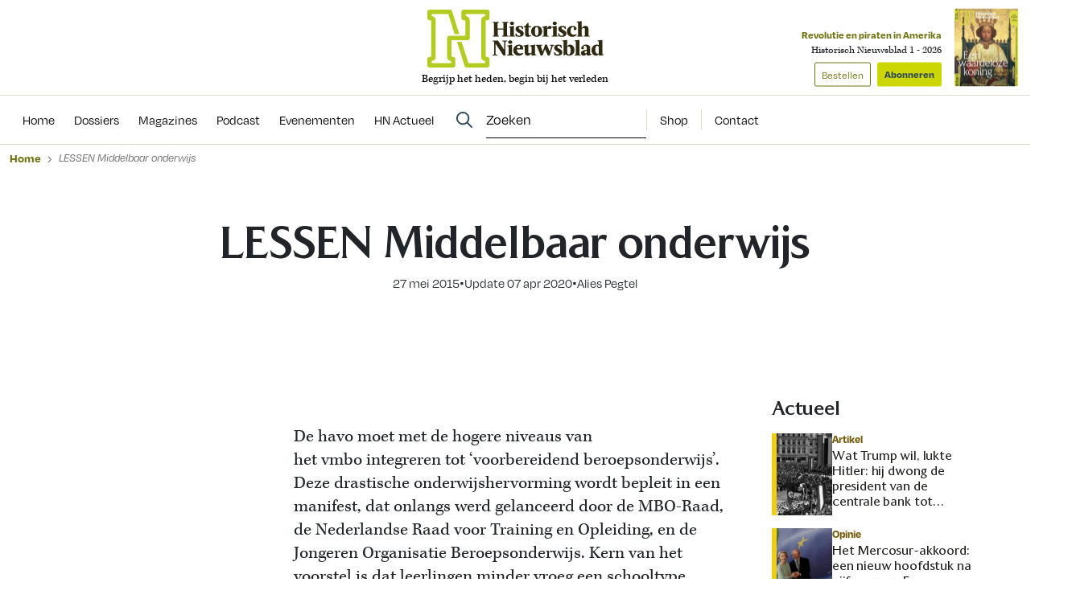

--- FILE ---
content_type: text/html; charset=UTF-8
request_url: https://www.historischnieuwsblad.nl/lessen-middelbaar-onderwijs/
body_size: 19612
content:
<!DOCTYPE html>
<html lang="nl">
<head>
  <title>LESSEN Middelbaar onderwijs</title>
  <meta name="viewport" content="width=device-width, initial-scale=1">
  <meta http-equiv="X-UA-Compatible" content="IE=edge">
  <meta charset="UTF-8">

    

<link rel="apple-touch-icon" sizes="180x180" href="https://www.historischnieuwsblad.nl/assets/novio/img/favicon/apple-touch-icon.png">
<link rel="icon" type="image/png" sizes="32x32" href="https://www.historischnieuwsblad.nl/assets/novio/img/favicon/favicon-32x32.png">
<link rel="icon" type="image/png" sizes="16x16" href="https://www.historischnieuwsblad.nl/assets/novio/img/favicon/favicon-16x16.png">
<link rel="manifest" href="https://www.historischnieuwsblad.nl/assets/novio/img/favicon/site.webmanifest">
<link rel="mask-icon" href="https://www.historischnieuwsblad.nl/assets/novio/img/favicon/safari-pinned-tab.svg" color="#5bbad5">
<meta name="msapplication-TileColor" content="#da532c">
<meta name="theme-color" content="#ffffff">

    <script type="text/javascript">(function(){(function(e,r){var t=document.createElement("link");t.rel="preconnect";t.as="script";var n=document.createElement("link");n.rel="dns-prefetch";n.as="script";var i=document.createElement("script");i.id="spcloader";i.type="text/javascript";i["async"]=true;i.charset="utf-8";var o="https://sdk.privacy-center.org/"+e+"/loader.js?target_type=notice&target="+r;if(window.didomiConfig&&window.didomiConfig.user){var a=window.didomiConfig.user;var c=a.country;var d=a.region;if(c){o=o+"&country="+c;if(d){o=o+"&region="+d}}}t.href="https://sdk.privacy-center.org/";n.href="https://sdk.privacy-center.org/";i.src=o;var s=document.getElementsByTagName("script")[0];s.parentNode.insertBefore(t,s);s.parentNode.insertBefore(n,s);s.parentNode.insertBefore(i,s)})("bf144102-85db-4efa-85c4-adc678881a11","LTii9t8W")})();</script>

  <meta name='robots' content='index, follow, max-image-preview:large, max-snippet:-1, max-video-preview:-1' />
<link rel="alternate" type="application/rss+xml" title="RSS" href="https://www.historischnieuwsblad.nl/feed/" />
	<!-- This site is optimized with the Yoast SEO Premium plugin v25.4 (Yoast SEO v25.4) - https://yoast.com/wordpress/plugins/seo/ -->
	<meta name="description" content="Alies Pegtel schrijft over het nieuwe voorstel om de hogere niveaus van het vmbo en de havo samen te voegen, vergelijkbaar met plannen uit de jaren 70." />
	<link rel="canonical" href="https://www.historischnieuwsblad.nl/lessen-middelbaar-onderwijs/" />
	<meta property="og:locale" content="nl_NL" />
	<meta property="og:type" content="article" />
	<meta property="og:title" content="LESSEN Middelbaar onderwijs" />
	<meta property="og:description" content="Alies Pegtel schrijft over het nieuwe voorstel om de hogere niveaus van het vmbo en de havo samen te voegen, vergelijkbaar met plannen uit de jaren 70." />
	<meta property="og:url" content="https://www.historischnieuwsblad.nl/lessen-middelbaar-onderwijs/" />
	<meta property="og:site_name" content="Historisch Nieuwsblad" />
	<meta property="article:publisher" content="https://www.facebook.com/historischnieuwsblad" />
	<meta property="article:published_time" content="2015-05-27T12:57:19+00:00" />
	<meta property="article:modified_time" content="2020-04-07T10:08:50+00:00" />
	<meta name="author" content="admin" />
	<meta name="twitter:card" content="summary_large_image" />
	<meta name="twitter:title" content="LESSEN Middelbaar onderwijs" />
	<meta name="twitter:label1" content="Geschreven door" />
	<meta name="twitter:data1" content="admin" />
	<meta name="twitter:label2" content="Geschatte leestijd" />
	<meta name="twitter:data2" content="3 minuten" />
	<script type="application/ld+json" class="yoast-schema-graph">{"@context":"https://schema.org","@graph":[{"@type":"NewsArticle","@id":"https://www.historischnieuwsblad.nl/lessen-middelbaar-onderwijs/#article","isPartOf":{"@id":"https://www.historischnieuwsblad.nl/lessen-middelbaar-onderwijs/"},"author":{"name":"Alies Pegtel"},"headline":"LESSEN Middelbaar onderwijs","datePublished":"2015-05-27T12:57:19+00:00","dateModified":"2020-04-07T10:08:50+00:00","mainEntityOfPage":{"@id":"https://www.historischnieuwsblad.nl/lessen-middelbaar-onderwijs/"},"wordCount":601,"publisher":{"@id":"https://www.historischnieuwsblad.nl/#organization"},"inLanguage":"nl","isAccessibleForFree":"False","hasPart":{"@type":"WebPageElement","isAccessibleForFree":"False","cssSelector":".wpfe_paywalled"},"copyrightYear":"2015","copyrightHolder":{"@id":"https://www.historischnieuwsblad.nl/#organization"}},{"@type":"WebPage","@id":"https://www.historischnieuwsblad.nl/lessen-middelbaar-onderwijs/","url":"https://www.historischnieuwsblad.nl/lessen-middelbaar-onderwijs/","name":"LESSEN Middelbaar onderwijs","isPartOf":{"@id":"https://www.historischnieuwsblad.nl/#website"},"datePublished":"2015-05-27T12:57:19+00:00","dateModified":"2020-04-07T10:08:50+00:00","description":"Alies Pegtel schrijft over het nieuwe voorstel om de hogere niveaus van het vmbo en de havo samen te voegen, vergelijkbaar met plannen uit de jaren 70.","breadcrumb":{"@id":"https://www.historischnieuwsblad.nl/lessen-middelbaar-onderwijs/#breadcrumb"},"inLanguage":"nl","potentialAction":[{"@type":"ReadAction","target":["https://www.historischnieuwsblad.nl/lessen-middelbaar-onderwijs/"]}],"isAccessibleForFree":"False","hasPart":{"@type":"WebPageElement","isAccessibleForFree":"False","cssSelector":".wpfe_paywalled"}},{"@type":"BreadcrumbList","@id":"https://www.historischnieuwsblad.nl/lessen-middelbaar-onderwijs/#breadcrumb","itemListElement":[{"@type":"ListItem","position":1,"name":"Home","item":"https://www.historischnieuwsblad.nl/"},{"@type":"ListItem","position":2,"name":"LESSEN Middelbaar onderwijs"}]},{"@type":"WebSite","@id":"https://www.historischnieuwsblad.nl/#website","url":"https://www.historischnieuwsblad.nl/","name":"Historisch Nieuwsblad","description":"Begrijp het heden, begin bij het verleden","publisher":{"@id":"https://www.historischnieuwsblad.nl/#organization"},"potentialAction":[{"@type":"SearchAction","target":{"@type":"EntryPoint","urlTemplate":"https://www.historischnieuwsblad.nl/?s={search_term_string}"},"query-input":{"@type":"PropertyValueSpecification","valueRequired":true,"valueName":"search_term_string"}}],"inLanguage":"nl"},{"@type":"Organization","@id":"https://www.historischnieuwsblad.nl/#organization","name":"Historisch Nieuwsblad","url":"https://www.historischnieuwsblad.nl/","logo":{"@type":"ImageObject","inLanguage":"nl","@id":"https://www.historischnieuwsblad.nl/#/schema/logo/image/","url":"https://www.historischnieuwsblad.nl/app/uploads/2021/03/HN_Logo_Lang_CMYK.png","contentUrl":"https://www.historischnieuwsblad.nl/app/uploads/2021/03/HN_Logo_Lang_CMYK.png","width":1200,"height":400,"caption":"Historisch Nieuwsblad"},"image":{"@id":"https://www.historischnieuwsblad.nl/#/schema/logo/image/"},"sameAs":["https://www.facebook.com/historischnieuwsblad","https://www.linkedin.com/company/historisch-nieuwsblad/","https://bsky.app/profile/historischnwsbl.bsky.social"]},{"@type":"Person","@id":"https://www.historischnieuwsblad.nl/#/schema/person/ee233fece24ee9cae16333e66cd04fe9","name":"Alies Pegtel"}]}</script>
	<!-- / Yoast SEO Premium plugin. -->


<link rel='dns-prefetch' href='//a.omappapi.com' />
<link rel='dns-prefetch' href='//use.typekit.net' />
<link rel='stylesheet' id='wp-block-library-css' href='https://www.historischnieuwsblad.nl/wp/wp-includes/css/dist/block-library/style.min.css?ver=6.6.2' type='text/css' media='all' />
<style id='wp-block-library-theme-inline-css' type='text/css'>
.wp-block-audio :where(figcaption){color:#555;font-size:13px;text-align:center}.is-dark-theme .wp-block-audio :where(figcaption){color:#ffffffa6}.wp-block-audio{margin:0 0 1em}.wp-block-code{border:1px solid #ccc;border-radius:4px;font-family:Menlo,Consolas,monaco,monospace;padding:.8em 1em}.wp-block-embed :where(figcaption){color:#555;font-size:13px;text-align:center}.is-dark-theme .wp-block-embed :where(figcaption){color:#ffffffa6}.wp-block-embed{margin:0 0 1em}.blocks-gallery-caption{color:#555;font-size:13px;text-align:center}.is-dark-theme .blocks-gallery-caption{color:#ffffffa6}:root :where(.wp-block-image figcaption){color:#555;font-size:13px;text-align:center}.is-dark-theme :root :where(.wp-block-image figcaption){color:#ffffffa6}.wp-block-image{margin:0 0 1em}.wp-block-pullquote{border-bottom:4px solid;border-top:4px solid;color:currentColor;margin-bottom:1.75em}.wp-block-pullquote cite,.wp-block-pullquote footer,.wp-block-pullquote__citation{color:currentColor;font-size:.8125em;font-style:normal;text-transform:uppercase}.wp-block-quote{border-left:.25em solid;margin:0 0 1.75em;padding-left:1em}.wp-block-quote cite,.wp-block-quote footer{color:currentColor;font-size:.8125em;font-style:normal;position:relative}.wp-block-quote.has-text-align-right{border-left:none;border-right:.25em solid;padding-left:0;padding-right:1em}.wp-block-quote.has-text-align-center{border:none;padding-left:0}.wp-block-quote.is-large,.wp-block-quote.is-style-large,.wp-block-quote.is-style-plain{border:none}.wp-block-search .wp-block-search__label{font-weight:700}.wp-block-search__button{border:1px solid #ccc;padding:.375em .625em}:where(.wp-block-group.has-background){padding:1.25em 2.375em}.wp-block-separator.has-css-opacity{opacity:.4}.wp-block-separator{border:none;border-bottom:2px solid;margin-left:auto;margin-right:auto}.wp-block-separator.has-alpha-channel-opacity{opacity:1}.wp-block-separator:not(.is-style-wide):not(.is-style-dots){width:100px}.wp-block-separator.has-background:not(.is-style-dots){border-bottom:none;height:1px}.wp-block-separator.has-background:not(.is-style-wide):not(.is-style-dots){height:2px}.wp-block-table{margin:0 0 1em}.wp-block-table td,.wp-block-table th{word-break:normal}.wp-block-table :where(figcaption){color:#555;font-size:13px;text-align:center}.is-dark-theme .wp-block-table :where(figcaption){color:#ffffffa6}.wp-block-video :where(figcaption){color:#555;font-size:13px;text-align:center}.is-dark-theme .wp-block-video :where(figcaption){color:#ffffffa6}.wp-block-video{margin:0 0 1em}:root :where(.wp-block-template-part.has-background){margin-bottom:0;margin-top:0;padding:1.25em 2.375em}
</style>
<style id='safe-svg-svg-icon-style-inline-css' type='text/css'>
.safe-svg-cover{text-align:center}.safe-svg-cover .safe-svg-inside{display:inline-block;max-width:100%}.safe-svg-cover svg{height:100%;max-height:100%;max-width:100%;width:100%}

</style>
<style id='classic-theme-styles-inline-css' type='text/css'>
/*! This file is auto-generated */
.wp-block-button__link{color:#fff;background-color:#32373c;border-radius:9999px;box-shadow:none;text-decoration:none;padding:calc(.667em + 2px) calc(1.333em + 2px);font-size:1.125em}.wp-block-file__button{background:#32373c;color:#fff;text-decoration:none}
</style>
<style id='global-styles-inline-css' type='text/css'>
:root{--wp--preset--aspect-ratio--square: 1;--wp--preset--aspect-ratio--4-3: 4/3;--wp--preset--aspect-ratio--3-4: 3/4;--wp--preset--aspect-ratio--3-2: 3/2;--wp--preset--aspect-ratio--2-3: 2/3;--wp--preset--aspect-ratio--16-9: 16/9;--wp--preset--aspect-ratio--9-16: 9/16;--wp--preset--color--black: #000000;--wp--preset--color--cyan-bluish-gray: #abb8c3;--wp--preset--color--white: #ffffff;--wp--preset--color--pale-pink: #f78da7;--wp--preset--color--vivid-red: #cf2e2e;--wp--preset--color--luminous-vivid-orange: #ff6900;--wp--preset--color--luminous-vivid-amber: #fcb900;--wp--preset--color--light-green-cyan: #7bdcb5;--wp--preset--color--vivid-green-cyan: #00d084;--wp--preset--color--pale-cyan-blue: #8ed1fc;--wp--preset--color--vivid-cyan-blue: #0693e3;--wp--preset--color--vivid-purple: #9b51e0;--wp--preset--gradient--vivid-cyan-blue-to-vivid-purple: linear-gradient(135deg,rgba(6,147,227,1) 0%,rgb(155,81,224) 100%);--wp--preset--gradient--light-green-cyan-to-vivid-green-cyan: linear-gradient(135deg,rgb(122,220,180) 0%,rgb(0,208,130) 100%);--wp--preset--gradient--luminous-vivid-amber-to-luminous-vivid-orange: linear-gradient(135deg,rgba(252,185,0,1) 0%,rgba(255,105,0,1) 100%);--wp--preset--gradient--luminous-vivid-orange-to-vivid-red: linear-gradient(135deg,rgba(255,105,0,1) 0%,rgb(207,46,46) 100%);--wp--preset--gradient--very-light-gray-to-cyan-bluish-gray: linear-gradient(135deg,rgb(238,238,238) 0%,rgb(169,184,195) 100%);--wp--preset--gradient--cool-to-warm-spectrum: linear-gradient(135deg,rgb(74,234,220) 0%,rgb(151,120,209) 20%,rgb(207,42,186) 40%,rgb(238,44,130) 60%,rgb(251,105,98) 80%,rgb(254,248,76) 100%);--wp--preset--gradient--blush-light-purple: linear-gradient(135deg,rgb(255,206,236) 0%,rgb(152,150,240) 100%);--wp--preset--gradient--blush-bordeaux: linear-gradient(135deg,rgb(254,205,165) 0%,rgb(254,45,45) 50%,rgb(107,0,62) 100%);--wp--preset--gradient--luminous-dusk: linear-gradient(135deg,rgb(255,203,112) 0%,rgb(199,81,192) 50%,rgb(65,88,208) 100%);--wp--preset--gradient--pale-ocean: linear-gradient(135deg,rgb(255,245,203) 0%,rgb(182,227,212) 50%,rgb(51,167,181) 100%);--wp--preset--gradient--electric-grass: linear-gradient(135deg,rgb(202,248,128) 0%,rgb(113,206,126) 100%);--wp--preset--gradient--midnight: linear-gradient(135deg,rgb(2,3,129) 0%,rgb(40,116,252) 100%);--wp--preset--font-size--small: 13px;--wp--preset--font-size--medium: 20px;--wp--preset--font-size--large: 36px;--wp--preset--font-size--x-large: 42px;--wp--preset--font-size--normal: 16px;--wp--preset--spacing--20: 0.44rem;--wp--preset--spacing--30: 0.67rem;--wp--preset--spacing--40: 1rem;--wp--preset--spacing--50: 1.5rem;--wp--preset--spacing--60: 2.25rem;--wp--preset--spacing--70: 3.38rem;--wp--preset--spacing--80: 5.06rem;--wp--preset--shadow--natural: 6px 6px 9px rgba(0, 0, 0, 0.2);--wp--preset--shadow--deep: 12px 12px 50px rgba(0, 0, 0, 0.4);--wp--preset--shadow--sharp: 6px 6px 0px rgba(0, 0, 0, 0.2);--wp--preset--shadow--outlined: 6px 6px 0px -3px rgba(255, 255, 255, 1), 6px 6px rgba(0, 0, 0, 1);--wp--preset--shadow--crisp: 6px 6px 0px rgba(0, 0, 0, 1);}:where(.is-layout-flex){gap: 0.5em;}:where(.is-layout-grid){gap: 0.5em;}body .is-layout-flex{display: flex;}.is-layout-flex{flex-wrap: wrap;align-items: center;}.is-layout-flex > :is(*, div){margin: 0;}body .is-layout-grid{display: grid;}.is-layout-grid > :is(*, div){margin: 0;}:where(.wp-block-columns.is-layout-flex){gap: 2em;}:where(.wp-block-columns.is-layout-grid){gap: 2em;}:where(.wp-block-post-template.is-layout-flex){gap: 1.25em;}:where(.wp-block-post-template.is-layout-grid){gap: 1.25em;}.has-black-color{color: var(--wp--preset--color--black) !important;}.has-cyan-bluish-gray-color{color: var(--wp--preset--color--cyan-bluish-gray) !important;}.has-white-color{color: var(--wp--preset--color--white) !important;}.has-pale-pink-color{color: var(--wp--preset--color--pale-pink) !important;}.has-vivid-red-color{color: var(--wp--preset--color--vivid-red) !important;}.has-luminous-vivid-orange-color{color: var(--wp--preset--color--luminous-vivid-orange) !important;}.has-luminous-vivid-amber-color{color: var(--wp--preset--color--luminous-vivid-amber) !important;}.has-light-green-cyan-color{color: var(--wp--preset--color--light-green-cyan) !important;}.has-vivid-green-cyan-color{color: var(--wp--preset--color--vivid-green-cyan) !important;}.has-pale-cyan-blue-color{color: var(--wp--preset--color--pale-cyan-blue) !important;}.has-vivid-cyan-blue-color{color: var(--wp--preset--color--vivid-cyan-blue) !important;}.has-vivid-purple-color{color: var(--wp--preset--color--vivid-purple) !important;}.has-black-background-color{background-color: var(--wp--preset--color--black) !important;}.has-cyan-bluish-gray-background-color{background-color: var(--wp--preset--color--cyan-bluish-gray) !important;}.has-white-background-color{background-color: var(--wp--preset--color--white) !important;}.has-pale-pink-background-color{background-color: var(--wp--preset--color--pale-pink) !important;}.has-vivid-red-background-color{background-color: var(--wp--preset--color--vivid-red) !important;}.has-luminous-vivid-orange-background-color{background-color: var(--wp--preset--color--luminous-vivid-orange) !important;}.has-luminous-vivid-amber-background-color{background-color: var(--wp--preset--color--luminous-vivid-amber) !important;}.has-light-green-cyan-background-color{background-color: var(--wp--preset--color--light-green-cyan) !important;}.has-vivid-green-cyan-background-color{background-color: var(--wp--preset--color--vivid-green-cyan) !important;}.has-pale-cyan-blue-background-color{background-color: var(--wp--preset--color--pale-cyan-blue) !important;}.has-vivid-cyan-blue-background-color{background-color: var(--wp--preset--color--vivid-cyan-blue) !important;}.has-vivid-purple-background-color{background-color: var(--wp--preset--color--vivid-purple) !important;}.has-black-border-color{border-color: var(--wp--preset--color--black) !important;}.has-cyan-bluish-gray-border-color{border-color: var(--wp--preset--color--cyan-bluish-gray) !important;}.has-white-border-color{border-color: var(--wp--preset--color--white) !important;}.has-pale-pink-border-color{border-color: var(--wp--preset--color--pale-pink) !important;}.has-vivid-red-border-color{border-color: var(--wp--preset--color--vivid-red) !important;}.has-luminous-vivid-orange-border-color{border-color: var(--wp--preset--color--luminous-vivid-orange) !important;}.has-luminous-vivid-amber-border-color{border-color: var(--wp--preset--color--luminous-vivid-amber) !important;}.has-light-green-cyan-border-color{border-color: var(--wp--preset--color--light-green-cyan) !important;}.has-vivid-green-cyan-border-color{border-color: var(--wp--preset--color--vivid-green-cyan) !important;}.has-pale-cyan-blue-border-color{border-color: var(--wp--preset--color--pale-cyan-blue) !important;}.has-vivid-cyan-blue-border-color{border-color: var(--wp--preset--color--vivid-cyan-blue) !important;}.has-vivid-purple-border-color{border-color: var(--wp--preset--color--vivid-purple) !important;}.has-vivid-cyan-blue-to-vivid-purple-gradient-background{background: var(--wp--preset--gradient--vivid-cyan-blue-to-vivid-purple) !important;}.has-light-green-cyan-to-vivid-green-cyan-gradient-background{background: var(--wp--preset--gradient--light-green-cyan-to-vivid-green-cyan) !important;}.has-luminous-vivid-amber-to-luminous-vivid-orange-gradient-background{background: var(--wp--preset--gradient--luminous-vivid-amber-to-luminous-vivid-orange) !important;}.has-luminous-vivid-orange-to-vivid-red-gradient-background{background: var(--wp--preset--gradient--luminous-vivid-orange-to-vivid-red) !important;}.has-very-light-gray-to-cyan-bluish-gray-gradient-background{background: var(--wp--preset--gradient--very-light-gray-to-cyan-bluish-gray) !important;}.has-cool-to-warm-spectrum-gradient-background{background: var(--wp--preset--gradient--cool-to-warm-spectrum) !important;}.has-blush-light-purple-gradient-background{background: var(--wp--preset--gradient--blush-light-purple) !important;}.has-blush-bordeaux-gradient-background{background: var(--wp--preset--gradient--blush-bordeaux) !important;}.has-luminous-dusk-gradient-background{background: var(--wp--preset--gradient--luminous-dusk) !important;}.has-pale-ocean-gradient-background{background: var(--wp--preset--gradient--pale-ocean) !important;}.has-electric-grass-gradient-background{background: var(--wp--preset--gradient--electric-grass) !important;}.has-midnight-gradient-background{background: var(--wp--preset--gradient--midnight) !important;}.has-small-font-size{font-size: var(--wp--preset--font-size--small) !important;}.has-medium-font-size{font-size: var(--wp--preset--font-size--medium) !important;}.has-large-font-size{font-size: var(--wp--preset--font-size--large) !important;}.has-x-large-font-size{font-size: var(--wp--preset--font-size--x-large) !important;}
:where(.wp-block-post-template.is-layout-flex){gap: 1.25em;}:where(.wp-block-post-template.is-layout-grid){gap: 1.25em;}
:where(.wp-block-columns.is-layout-flex){gap: 2em;}:where(.wp-block-columns.is-layout-grid){gap: 2em;}
:root :where(.wp-block-pullquote){font-size: 1.5em;line-height: 1.6;}
</style>
<link rel='stylesheet' id='wpfe-authentication-css' href='https://www.historischnieuwsblad.nl/app/plugins/wp-fnl-ecommerce/assets/css/authentication.css?ver=7.0.2' type='text/css' media='all' />
<link rel='stylesheet' id='theme-css' href='https://www.historischnieuwsblad.nl/assets/novio/css/styles.min.css?ver=mk2i1h2u' type='text/css' media='all' />
<link rel='stylesheet' id='fa-css' href='https://www.historischnieuwsblad.nl/assets/novio/css/styles-fa.min.css?ver=mk2i1h2u' type='text/css' media='all' />
<link rel='stylesheet' id='adobe-fonts-css' href='https://use.typekit.net/dhb2gjp.css?display=swap&#038;ver=mk2i1h2u' type='text/css' media='all' />
<script type="text/javascript" src="https://www.historischnieuwsblad.nl/assets/novio/js/jquery.min.js?ver=mk2i1h2u" id="jquery-js"></script>
<script type="text/javascript" src="https://www.historischnieuwsblad.nl/app/plugins/wp-fnl-ecommerce/assets/js/wpfe-paywall.js?ver=7.0.2" id="wpfe-paywall-js-js"></script>
<script type="text/javascript" id="wpfe-paywall-js-js-after">
/* <![CDATA[ */
var wpfePaywalledClassSelector = ".wpfe_paywalled";
/* ]]> */
</script>
<link rel="https://api.w.org/" href="https://www.historischnieuwsblad.nl/wp-json/" /><link rel="alternate" title="JSON" type="application/json" href="https://www.historischnieuwsblad.nl/wp-json/wp/v2/posts/7558" /><link rel='shortlink' href='https://www.historischnieuwsblad.nl/?p=7558' />
<link rel="alternate" title="oEmbed (JSON)" type="application/json+oembed" href="https://www.historischnieuwsblad.nl/wp-json/oembed/1.0/embed?url=https%3A%2F%2Fwww.historischnieuwsblad.nl%2Flessen-middelbaar-onderwijs%2F" />
<link rel="alternate" title="oEmbed (XML)" type="text/xml+oembed" href="https://www.historischnieuwsblad.nl/wp-json/oembed/1.0/embed?url=https%3A%2F%2Fwww.historischnieuwsblad.nl%2Flessen-middelbaar-onderwijs%2F&#038;format=xml" />
<link rel="preconnect" crossorigin href="https://www.googletagmanager.com">
  <link rel="preconnect" crossorigin href="https://www.google-analytics.com">
  <link rel="preconnect" crossorigin href="https://use.typekit.net">
  <link rel="preconnect" crossorigin href="https://sdk.privacy-center.org">
  <link rel="dns-prefetch" href="//securepubads.g.doubleclick.net"><script>
      window.dataLayer = window.dataLayer || [];
      dataLayer.push({
        'user_type': 'Anoniem',
        'event': 'login'
      });
    </script>
    <script>
      (function(w,d,s,l,i){w[l]=w[l]||[];w[l].push({'gtm.start':new Date().getTime(),event:'gtm.js'});var f=d.getElementsByTagName(s)[0],j=d.createElement(s),dl=l!='dataLayer'?'&l='+l:'';j.async=true;j.src='https://www.googletagmanager.com/gtm.js?id='+i+dl;f.parentNode.insertBefore(j,f);})(window,document,'script','dataLayer','GTM-WSCXJV');
    </script><script type="text/javascript">const dfpID = '12463988';</script>
      </script>
</head>
<body class="post-template-default single single-post postid-7558 single-format-standard wp-embed-responsive  ">
  <noscript><iframe src="https://www.googletagmanager.com/ns.html?id=GTM-WSCXJV" height="0" width="0" style="display:none;visibility:hidden"></iframe></noscript>
<nav><a class="c-skiplink" href="#main">Naar hoofdinhoud springen</a><a class="c-skiplink" href="#footer">Naar footer springen</a></nav><div class="s-wrapper"><header class="s-header js-header has-open-search"><div class="s-container-wide"><div class="s-header__container"><a href="/" title="Historisch Nieuwsblad" class="s-header__logo"><img src="https://www.historischnieuwsblad.nl/assets/novio/img/logo.svg" alt="Logo" class="s-header__logo" /><p class="s-header__logo-description">Begrijp het heden, begin bij het verleden</p></a><div class="s-header__right"><a href="https://shop.historischnieuwsblad.nl/actie-abonnementen"
                       id=""
                       class="c-button c-button__header">Abonneren</a><div class="c-menu__item c-menu-login__main-item js-menu-item js-has-submenu js-is-login-menu "><a href="https://www.historischnieuwsblad.nl/account/login/?redirect_url=https%3A%2F%2Fwww.historischnieuwsblad.nl%2Flessen-middelbaar-onderwijs%2F" class="c-menu-login__link js-submenu-open"><div class="c-login-button c-login-button--mobile"><div class="c-login-button__icons"><div class="c-login-button__icons-inner"><svg xmlns="http://www.w3.org/2000/svg" viewBox="0 0 448 512"><path d="M304 128a80 80 0 1 0 -160 0 80 80 0 1 0 160 0zM96 128a128 128 0 1 1 256 0A128 128 0 1 1 96 128zM49.3 464l349.5 0c-8.9-63.3-63.3-112-129-112l-91.4 0c-65.7 0-120.1 48.7-129 112zM0 482.3C0 383.8 79.8 304 178.3 304l91.4 0C368.2 304 448 383.8 448 482.3c0 16.4-13.3 29.7-29.7 29.7L29.7 512C13.3 512 0 498.7 0 482.3z" fill="currentColor" /></svg><svg xmlns="http://www.w3.org/2000/svg" viewBox="0 0 384 512"><path d="M342.6 150.6c12.5-12.5 12.5-32.8 0-45.3s-32.8-12.5-45.3 0L192 210.7 86.6 105.4c-12.5-12.5-32.8-12.5-45.3 0s-12.5 32.8 0 45.3L146.7 256 41.4 361.4c-12.5 12.5-12.5 32.8 0 45.3s32.8 12.5 45.3 0L192 301.3 297.4 406.6c12.5 12.5 32.8 12.5 45.3 0s12.5-32.8 0-45.3L237.3 256 342.6 150.6z" fill="currentColor" /></svg></div></div><span class="c-login-button__label">Account</span></div><div class="c-login-button c-login-button--desktop"><span class="c-login-button__label">
          Inloggen
      </span></div></a></div><button class="c-hamburger-button js-menu-toggle"><div class="c-hamburger"><span></span><span></span></div><span class="c-hamburger-label c-hamburger-label--open">Menu</span><span class="c-hamburger-label c-hamburger-label--close">Sluit</span></button></div><div class="s-header__abbo"><div class="c-latest-magazine-header"><div class="c-latest-magazine-header__text"><span class="c-latest-magazine-header__title">Revolutie en piraten in Amerika</span><span class="c-latest-magazine-header__magazine-name">Historisch Nieuwsblad 1 - 2026</span><a href="https://www.magazineshop.nl/collections/historisch-nieuwsblad/products/historisch-nieuwsblad-1-2026/"
               class="c-button c-button--ghost c-latest-magazine-header__btn c-latest-magazine-header__btn--secondary">Bestellen</a><a href="https://shop.historischnieuwsblad.nl/actie-abonnementen"
               class="c-button c-latest-magazine-header__btn">Abonneren</a></div><div class="c-latest-magazine-header__image"><picture><source type="image/webp"
                            srcset="
                                                                                                                                                                                                                                                                                                                                                                                                                                                                                    https://www.historischnieuwsblad.nl/app/uploads/2026/01/Cover-HN1-2026-79x97-c-default.webp 79w, 
                                    https://www.historischnieuwsblad.nl/app/uploads/2026/01/Cover-HN1-2026-158x194-c-default.webp 158w
                                                                                                                "
                            sizes="
                                                                                                    100vw"
                    ><source 
                            srcset="
                                                                                                                                                                                                                                                                                                                                                                                                                                                                                    https://www.historischnieuwsblad.nl/app/uploads/2026/01/Cover-HN1-2026-79x97-c-default.jpg 79w, 
                                    https://www.historischnieuwsblad.nl/app/uploads/2026/01/Cover-HN1-2026-158x194-c-default.jpg 158w
                                                                                                                "
                            sizes="
                                                                                                    100vw"
                    ><img src="https://www.historischnieuwsblad.nl/app/uploads/2026/01/Cover-HN1-2026.jpg"
                         alt="Cover HN1 2026"
                         loading="lazy"  width="79" height="97" /></picture></div></div></div></div></div></header><div class="s-menu js-menu"><div class="s-container-wide"><div class="s-menu__wrapper"><div class="s-menu__default"><nav class="c-menu"><div class="c-menu__container"><div class="c-menu__item js-menu-item   menu-item menu-item-type-custom menu-item-object-custom menu-item-69575"><a href="/" title="Home" class="c-menu__link " ><span>
                    Home
                  </span></a></div><div class="c-menu__item js-menu-item   menu-item menu-item-type-post_type menu-item-object-page menu-item-69195"><a href="https://www.historischnieuwsblad.nl/dossiers/" title="Dossiers" class="c-menu__link " ><span>
                    Dossiers
                  </span></a></div><div class="c-menu__item js-menu-item   menu-item menu-item-type-post_type menu-item-object-page menu-item-69194"><a href="https://www.historischnieuwsblad.nl/magazines/" title="Magazines" class="c-menu__link " ><span>
                    Magazines
                  </span></a></div><div class="c-menu__item js-menu-item   menu-item menu-item-type-post_type menu-item-object-post menu-item-79443"><a href="https://www.historischnieuwsblad.nl/boekencast/" title="Podcast" class="c-menu__link " ><span>
                    Podcast
                  </span></a></div><div class="c-menu__item js-menu-item   menu-item menu-item-type-post_type_archive menu-item-object-event menu-item-69601"><a href="https://www.historischnieuwsblad.nl/evenementen/" title="Evenementen" class="c-menu__link " ><span>
                    Evenementen
                  </span></a></div><div class="c-menu__item js-menu-item   menu-item menu-item-type-post_type menu-item-object-page menu-item-118958"><a href="https://www.historischnieuwsblad.nl/hn-actueel/" title="HN Actueel" class="c-menu__link " ><span>
                    HN Actueel
                  </span></a></div></div></nav><div class="s-menu__side"><div class="s-menu__search-desktop"><div class="c-search-form  c-search-form--desktop"><form class="c-search-form__form" method="get" action="https://www.historischnieuwsblad.nl" autocomplete="off"><div class="c-search-form__form-container"><input type="text"
                name="s"
                placeholder="Zoeken"
                value=""
                class="c-search-form__input"/></div><button type="submit" class="c-button c-button--search"><svg width="21" height="21" viewBox="0 0 21 21" fill="none" xmlns="http://www.w3.org/2000/svg"><path d="M14.375 8.125C14.375 5.89844 13.1641 3.86719 11.25 2.73438C9.29688 1.60156 6.91406 1.60156 5 2.73438C3.04688 3.86719 1.875 5.89844 1.875 8.125C1.875 10.3906 3.04688 12.4219 5 13.5547C6.91406 14.6875 9.29688 14.6875 11.25 13.5547C13.1641 12.4219 14.375 10.3906 14.375 8.125ZM13.1641 14.5312C11.7578 15.625 10 16.25 8.125 16.25C3.63281 16.25 0 12.6172 0 8.125C0 3.67188 3.63281 0 8.125 0C12.5781 0 16.25 3.67188 16.25 8.125C16.25 10.0391 15.5859 11.7969 14.4922 13.2031L19.7266 18.3984C20.0781 18.7891 20.0781 19.375 19.7266 19.7266C19.3359 20.1172 18.75 20.1172 18.3984 19.7266L13.1641 14.5312Z" fill="currentColor"></path></svg></button></form></div></div><div class="s-menu__login"></div><div class="c-menu__item c-menu__item--search"><button class="js-search-open c-search-toggle c-search-toggle--header"><div class="c-menu__link"><svg width="21" height="21" viewBox="0 0 21 21" fill="none" xmlns="http://www.w3.org/2000/svg"><path d="M14.375 8.125C14.375 5.89844 13.1641 3.86719 11.25 2.73438C9.29688 1.60156 6.91406 1.60156 5 2.73438C3.04688 3.86719 1.875 5.89844 1.875 8.125C1.875 10.3906 3.04688 12.4219 5 13.5547C6.91406 14.6875 9.29688 14.6875 11.25 13.5547C13.1641 12.4219 14.375 10.3906 14.375 8.125ZM13.1641 14.5312C11.7578 15.625 10 16.25 8.125 16.25C3.63281 16.25 0 12.6172 0 8.125C0 3.67188 3.63281 0 8.125 0C12.5781 0 16.25 3.67188 16.25 8.125C16.25 10.0391 15.5859 11.7969 14.4922 13.2031L19.7266 18.3984C20.0781 18.7891 20.0781 19.375 19.7266 19.7266C19.3359 20.1172 18.75 20.1172 18.3984 19.7266L13.1641 14.5312Z" fill="currentColor"></path></svg><span>
                  Zoeken
                </span></div></button><div class="s-menu__search"><div class="c-search-form  c-search-form--small"><form class="c-search-form__form" method="get" action="https://www.historischnieuwsblad.nl" autocomplete="off"><div class="c-search-form__form-container"><div class="c-search-form__icon"><svg width="21" height="21" viewBox="0 0 21 21" fill="none" xmlns="http://www.w3.org/2000/svg"><path d="M14.375 8.125C14.375 5.89844 13.1641 3.86719 11.25 2.73438C9.29688 1.60156 6.91406 1.60156 5 2.73438C3.04688 3.86719 1.875 5.89844 1.875 8.125C1.875 10.3906 3.04688 12.4219 5 13.5547C6.91406 14.6875 9.29688 14.6875 11.25 13.5547C13.1641 12.4219 14.375 10.3906 14.375 8.125ZM13.1641 14.5312C11.7578 15.625 10 16.25 8.125 16.25C3.63281 16.25 0 12.6172 0 8.125C0 3.67188 3.63281 0 8.125 0C12.5781 0 16.25 3.67188 16.25 8.125C16.25 10.0391 15.5859 11.7969 14.4922 13.2031L19.7266 18.3984C20.0781 18.7891 20.0781 19.375 19.7266 19.7266C19.3359 20.1172 18.75 20.1172 18.3984 19.7266L13.1641 14.5312Z" fill="currentColor"></path></svg></div><input type="text"
                name="s"
                placeholder="Zoeken"
                value=""
                class="c-search-form__input"/></div><button type="submit" class="c-button c-button--search">
                            Zoek
                    </button></form></div><button class="js-search-close c-search-toggle__close"><svg width="14" height="14" viewBox="0 0 14 14" fill="none" xmlns="http://www.w3.org/2000/svg"><path d="M12.9766 2.35156L8.28906 7.03906L12.9375 11.6875C13.3281 12.0391 13.3281 12.625 12.9375 12.9766C12.5859 13.3672 12 13.3672 11.6484 12.9766L6.96094 8.32812L2.3125 12.9766C1.96094 13.3672 1.375 13.3672 1.02344 12.9766C0.632812 12.625 0.632812 12.0391 1.02344 11.6484L5.67188 7L1.02344 2.35156C0.632812 2 0.632812 1.41406 1.02344 1.02344C1.375 0.671875 1.96094 0.671875 2.35156 1.02344L7 5.71094L11.6484 1.0625C12 0.671875 12.5859 0.671875 12.9766 1.0625C13.3281 1.41406 13.3281 2 12.9766 2.35156Z" fill="currentColor"></path></svg></button></div></div><nav class="c-menu-main-side"><div class="c-menu-main-side__item c-menu-main-side__item--login"><div class="c-menu__item c-menu-login__main-item js-menu-item js-has-submenu js-is-login-menu "><a href="https://www.historischnieuwsblad.nl/account/login/?redirect_url=https%3A%2F%2Fwww.historischnieuwsblad.nl%2Flessen-middelbaar-onderwijs%2F" class="c-menu-login__link js-submenu-open"><div class="c-login-button c-login-button--mobile"><div class="c-login-button__icons"><div class="c-login-button__icons-inner"><svg xmlns="http://www.w3.org/2000/svg" viewBox="0 0 448 512"><path d="M304 128a80 80 0 1 0 -160 0 80 80 0 1 0 160 0zM96 128a128 128 0 1 1 256 0A128 128 0 1 1 96 128zM49.3 464l349.5 0c-8.9-63.3-63.3-112-129-112l-91.4 0c-65.7 0-120.1 48.7-129 112zM0 482.3C0 383.8 79.8 304 178.3 304l91.4 0C368.2 304 448 383.8 448 482.3c0 16.4-13.3 29.7-29.7 29.7L29.7 512C13.3 512 0 498.7 0 482.3z" fill="currentColor" /></svg><svg xmlns="http://www.w3.org/2000/svg" viewBox="0 0 384 512"><path d="M342.6 150.6c12.5-12.5 12.5-32.8 0-45.3s-32.8-12.5-45.3 0L192 210.7 86.6 105.4c-12.5-12.5-32.8-12.5-45.3 0s-12.5 32.8 0 45.3L146.7 256 41.4 361.4c-12.5 12.5-12.5 32.8 0 45.3s32.8 12.5 45.3 0L192 301.3 297.4 406.6c12.5 12.5 32.8 12.5 45.3 0s12.5-32.8 0-45.3L237.3 256 342.6 150.6z" fill="currentColor" /></svg></div></div><span class="c-login-button__label">Account</span></div><div class="c-login-button c-login-button--desktop"><span class="c-login-button__label">
          Inloggen
      </span></div></a></div></div><div class="c-menu-main-side__item  menu-item menu-item-type-custom menu-item-object-custom menu-item-114978 "><a href="https://www.magazineshop.nl/collections/historisch-nieuwsblad" title="Shop" class="c-menu-main-side__link" >
                  Shop

                                  </a></div><div class="c-menu-main-side__item  menu-item menu-item-type-post_type menu-item-object-page menu-item-114979 "><a href="https://www.historischnieuwsblad.nl/contactpagina/" title="Contact" class="c-menu-main-side__link" >
                  Contact

                                  </a></div></nav></div><div class="s-menu__footer"></div></div><div class="s-menu__stuck"><a href="/" title="Historisch Nieuwsblad" class="s-menu__logo"><img src="https://www.historischnieuwsblad.nl/assets/novio/img/logo.svg" alt="Logo" class="s-header__logo" /></a><div class="s-menu__middle"><nav class="c-menu"><div class="c-menu__container"><div class="c-menu__item js-menu-item   menu-item menu-item-type-custom menu-item-object-custom menu-item-69575"><a href="/" title="Home" class="c-menu__link " ><span>
                    Home
                  </span></a></div><div class="c-menu__item js-menu-item   menu-item menu-item-type-post_type menu-item-object-page menu-item-69195"><a href="https://www.historischnieuwsblad.nl/dossiers/" title="Dossiers" class="c-menu__link " ><span>
                    Dossiers
                  </span></a></div><div class="c-menu__item js-menu-item   menu-item menu-item-type-post_type menu-item-object-page menu-item-69194"><a href="https://www.historischnieuwsblad.nl/magazines/" title="Magazines" class="c-menu__link " ><span>
                    Magazines
                  </span></a></div><div class="c-menu__item js-menu-item   menu-item menu-item-type-post_type menu-item-object-post menu-item-79443"><a href="https://www.historischnieuwsblad.nl/boekencast/" title="Podcast" class="c-menu__link " ><span>
                    Podcast
                  </span></a></div><div class="c-menu__item js-menu-item   menu-item menu-item-type-post_type_archive menu-item-object-event menu-item-69601"><a href="https://www.historischnieuwsblad.nl/evenementen/" title="Evenementen" class="c-menu__link " ><span>
                    Evenementen
                  </span></a></div><div class="c-menu__item js-menu-item   menu-item menu-item-type-post_type menu-item-object-page menu-item-118958"><a href="https://www.historischnieuwsblad.nl/hn-actueel/" title="HN Actueel" class="c-menu__link " ><span>
                    HN Actueel
                  </span></a></div></div></nav></div><div class="s-menu__search"><button class="js-search-toggle c-search-toggle"><div class="c-search-toggle__open"></div><div class="c-search-toggle__close"></div></button></div></div></div></div></div><nav class="c-quickmenu "><div class="s-container"><ul><li><a href="https://www.historischnieuwsblad.nl/nieuwsbrief/" target="">Nieuwsbrief</a></li><li><a href="https://www.historischnieuwsblad.nl/magazines/" target="">Magazine</a></li><li><a href="https://www.historischnieuwsblad.nl/welkom-bij-hn-actueel/" target="">HN Actueel</a></li><li><a href="https://www.historischnieuwsblad.nl/geschiedenisfestival/" target="">Geschiedenis Festival</a></li></ul></div></nav><main class="s-main" id="main">        <div class="s-container-wide">
          <div class="c-breadcrumbs ">
      <div class="c-breadcrumbs__scroller">
                                    <a href="https://www.historischnieuwsblad.nl/" class="c-breadcrumbs__link">Home</a>
                <span class="c-breadcrumbs__divider"><i class="fal fa-angle-right"></i></span>

                                                <span class="c-breadcrumbs__title">LESSEN Middelbaar onderwijs</span>
                            </div>
    </div>
    </div>
    <div class="container ">

        

    
<div class="c-post-header ">
    <div class="c-post-header__text">
                    <h1 class="c-post-header__title">LESSEN Middelbaar onderwijs</h1>
                <ul class="c-post-header__info">
                      <li class="c-post-header-item c-post-header--date">
              <span class="sr-only">Gepubliceerd op:</span>
              27 mei 2015
            </li>
            <li class="c-post-header-item__seperator">&bull;</li>
                          <li class="c-post-header-item c-post-header--updated">
                Update
                07 apr 2020
              </li>
              <li class="c-post-header-item__seperator">&bull;</li>
                                      <li class="c-post-header-item c-post-header--author">
                <div class="sr-only">Auteur:</div>
                                  Alies Pegtel
                              </li>
                              </ul>
    </div>


    <figure class="c-post-header__image">
        
            </figure>

    </div>

        <div class="c-blog-content  ">

    <div class="c-blog-content__left">
                </div>

          <div class="c-blog-content__messages">
              </div>
    
    <article class="c-blog-content__content c-blog-content__content--premium js-article">
        <p><p>De havo moet met de hogere niveaus van het&nbsp;vmbo&nbsp;integreren tot ‘voorbereidend beroepsonderwijs’. Deze drastische onderwijshervorming wordt bepleit in een manifest, dat onlangs werd gelanceerd door de MBO-Raad, de Nederlandse Raad voor Training en Opleiding, en de Jongeren Organisatie Beroepsonderwijs. Kern van het voorstel is dat leerlingen minder vroeg een schooltype hoeven kiezen.</p>
<p>&#13;</p>
<p><p> Het idee om het selectiemoment uit te stellen is niet nieuw. Invoering van de middenschool, waar leerlingen niet op 12-jarige, maar op 15-jarige leeftijd geselecteerd worden voor vervolgonderwijs, was midden jaren zeventig het paradepaardje van PvdA-minister van Onderwijs, Jos van Kemenade.</p>
<p> Linda Greveling promoveert aan de Rijksuniversiteit Groningen op een onderzoek naar de beeldvorming van de middenschool in de media en de politiek. Ze vertelt dat het selectievraagstuk nog veel ouder is dan de middenschool. ‘Al in 1903 realiseerde men zich dat voor sommige leerlingen een selectie, die bepalend is voor de hele schoolcarrière, op de leeftijd van twaalf jaar te vroeg komt. Ook vond men het problematisch dat het vrijwel onmogelijk was om van schooltype te veranderen. Er werd een commissie belast met de taak om het gehele onderwijs te reorganiseren en de verschillende onderwijstypen beter op elkaar af te stemmen.</p>
<p> Maar pas vele decennia later kregen de ideeën over een samenhangend schoolstelsel in 1968 echt hun beslag in de Mammoetwet. <a href="http://nl.wikipedia.org/wiki/Meer_uitgebreid_lager_onderwijs" target="_blank" title="Meer uitgebreid lager onderwijs" rel="noopener noreferrer">Mulo</a>,&nbsp;<a href="http://nl.wikipedia.org/wiki/Middelbare_meisjesschool" target="_blank" title="Middelbare meisjesschool" rel="noopener noreferrer">mms</a>&nbsp;en&nbsp;<a href="http://nl.wikipedia.org/wiki/Hogereburgerschool" target="_blank" title="Hogereburgerschool" rel="noopener noreferrer">hbs</a>&nbsp;werden afgeschaft en vervangen door de <a href="http://nl.wikipedia.org/wiki/Middelbaar_algemeen_voortgezet_onderwijs" target="_blank" title="Middelbaar algemeen voortgezet onderwijs" rel="noopener noreferrer">mavo</a>, <a href="http://nl.wikipedia.org/wiki/Hoger_algemeen_voortgezet_onderwijs" target="_blank" title="Hoger algemeen voortgezet onderwijs" rel="noopener noreferrer">havo</a>&nbsp;en&nbsp;<a href="http://nl.wikipedia.org/wiki/Voorbereidend_wetenschappelijk_onderwijs" target="_blank" title="Voorbereidend wetenschappelijk onderwijs" rel="noopener noreferrer">vwo</a>. Ook ontstond het lager beroepsonderwijs.&nbsp;Door de invoering van de brugklas en de oprichting van scholengemeenschappen kon een leerling sindsdien overstappen van mavo naar havo naar vwo, en andersom.</p>
<p> Er was meteen veel kritiek op de Mammoetwet, omdat de hervormingen volgens sommige onderwijsdeskundigen niet ver genoeg gingen. De doorstroommogelijkheden in het voortgezet onderwijs waren verbeterd, maar de selectieleeftijd van twaalf jaar was onveranderd gebleven.</p>
<p> De confessionelen pakten dit punt op in 1969. CHU-minister van Onderwijs, Chris van Veen, kwam met plannen om te experimenteren met een soort middenschool.</p>
<p> Dat de middenschool oorspronkelijk uit de koker van de confessionelen komt, is allang vergeten. Het was Van Veens opvolger, Van Kemenade, die er de aandacht mee trok. Al heeft Van Kemenade zelf altijd gezegd dat hij gewoon het werk voortzette van zijn voorganger, toch werd de middenschool beschouwd als zijn geesteskind. Hij gaf er ook een ideologische lading aan, doordat hij zei dat hij met de middenschool het “standenonderwijs” wilde doorbreken.</p>
<p> Toen Van Kemenade aantrad in het kabinet-Den Uyl leek het momentum daar om de middenschool in te voeren. In de politiek, in het onderwijsveld en in de media was er voldoende draagvlak. Gelijke kansen voor leerlingen, brede vorming, uitstel van studiekeuze: wie kon daarop tegen zijn?<br /> &nbsp;</p>
<h1 style="text-align: center;">VVD vreesde ‘een socialistisch spuitje’</h1>
<p> Van Kemenade verspeelde alleen belangrijke goodwill met zijn vierde uitgangspunt: sociale bewustwording. Deze opvatting werkte als een rode lap op VVD-onderwijswoordvoerder Neelie Smit-Kroes, die in <em>De Telegraaf</em> zei dat Van Kemenade met “een socialistisch spuitje” de jeugd wilde indoctrineren. De VVD was bovendien bang dat er op de middenschool te weinig aandacht zou zijn voor “knappe koppen”. Om nivellering tegen te gaan, wilden de liberalen dat er naast de middenschool andere scholen bleven bestaan. Dit wilde Van Kemenade niet, omdat hij vreesde dat de middenschool dan “het afvalputje” van het voortgezet onderwijs zou worden.</p>
<p> In een volgende nota matigde Van Kemenade zijn toon, maar voordat de nota besproken kon worden in de Kamer, viel het kabinet-Den Uyl. Lopende experimenten met de middenschool gingen door en werden zelfs uitgebreid, maar hun waarde voor het beleid verminderde, omdat de latere VVD-onderwijsminister Arie Pais met het onderwijs een andere weg insloeg.’<br /> &nbsp;</p>
</p>
<p>
<div class="b-premium-paywall__outer">
  <section class="b-premium-paywall">
      <div class="c-premium-paywall-section">
              <span class="c-premium-paywall-logo">
                  <svg width="79" height="79" viewBox="0 0 79 79" fill="none" xmlns="http://www.w3.org/2000/svg">
                    <path d="M39.5 79C61.3152 79 79 61.3152 79 39.5C79 17.6848 61.3152 0 39.5 0C17.6848 0 0 17.6848 0 39.5C0 61.3152 17.6848 79 39.5 79Z" fill="#FFF"/>
                    <path d="M61.9938 24.3206C62.5087 24.2089 63.0299 24.1282 63.5545 24.079C64.0076 24.0243 64.4248 23.8046 64.7263 23.4619C65.0279 23.1192 65.1927 22.6775 65.1894 22.2211V17.087C65.1894 16.5942 64.9937 16.1216 64.6453 15.7732C64.2968 15.4248 63.8243 15.229 63.3315 15.229H43.823C43.3303 15.229 42.8577 15.4248 42.5093 15.7732C42.1608 16.1216 41.9651 16.5942 41.9651 17.087V22.2706C41.9618 22.7271 42.1266 23.1688 42.4282 23.5115C42.7297 23.8541 43.1469 24.0738 43.6001 24.1286C44.1267 24.178 44.6499 24.2586 45.1669 24.3701V37.1776H31.9755C31.4827 37.1776 31.0102 37.3733 30.6617 37.7218C30.3133 38.0702 30.1176 38.5428 30.1176 39.0355V54.5184C30.1176 57.1258 31.3562 57.9618 33.3194 58.352V60.1109H17.4835V58.3148C19.422 57.9185 20.6854 57.0762 20.6854 54.4813V24.5126C20.6854 21.9114 19.4467 21.0754 17.4835 20.6852V18.9263H31.1642L36.3974 35.8646H40.2434L34.2608 16.542C34.1421 16.1691 33.9088 15.8433 33.5941 15.6109C33.2794 15.3785 32.8993 15.2513 32.5081 15.2476H15.6441C15.1514 15.2476 14.6788 15.4433 14.3304 15.7918C13.9819 16.1402 13.7862 16.6128 13.7862 17.1055V22.2892C13.7829 22.7457 13.9477 23.1874 14.2493 23.53C14.5509 23.8727 14.968 24.0924 15.4212 24.1472C15.9458 24.1964 16.4669 24.277 16.9819 24.3887C16.9819 24.4382 16.9819 54.6609 16.9819 54.7352C16.4666 54.8436 15.9455 54.9222 15.4212 54.9705C14.9923 55.0307 14.598 55.2387 14.3062 55.5588C14.0145 55.8788 13.8437 56.2906 13.8233 56.7232V61.9131C13.8233 62.4058 14.0191 62.8784 14.3675 63.2268C14.716 63.5753 15.1885 63.771 15.6813 63.771H35.1774C35.6701 63.771 36.1427 63.5753 36.4911 63.2268C36.8396 62.8784 37.0353 62.4058 37.0353 61.9131V56.7232C37.0311 56.2721 36.8628 55.8379 36.562 55.5017C36.2611 55.1656 35.8482 54.9503 35.4003 54.8962C34.8679 54.8505 34.3385 54.7739 33.8149 54.6671V40.8501H47.0249C47.5177 40.8501 47.9902 40.6544 48.3387 40.3059C48.6871 39.9575 48.8828 39.4849 48.8828 38.9922V24.5126C48.8828 21.9114 47.6442 21.0754 45.681 20.6852V18.9263H61.5107V20.6852C59.5723 21.0754 58.3088 21.9238 58.3088 24.5126V54.4813C58.3088 57.0886 59.5475 57.9185 61.5107 58.3148V60.0737H47.7061L42.1695 42.1631H38.3235L44.591 62.4519C44.71 62.8257 44.9442 63.1522 45.2602 63.3847C45.5761 63.6173 45.9576 63.7438 46.3498 63.7463H63.3687C63.8614 63.7463 64.334 63.5505 64.6824 63.2021C65.0309 62.8536 65.2266 62.3811 65.2266 61.8883V56.7232C65.2223 56.2721 65.0541 55.8379 64.7532 55.5017C64.4524 55.1656 64.0395 54.9503 63.5916 54.8962C63.0673 54.8479 62.5462 54.7693 62.0309 54.6609C62.0309 54.6113 62.0309 24.3887 62.0309 24.3144" fill="#1E1E1C"/>
                  </svg>
              </span>
          <div class="c-premium-paywall__text">
              <h3 class="c-premium-paywall__title">Dit artikel is exclusief voor abonnees</h3>
              <div class="c-premium-paywall__content">Begrijp het heden, begin bij het verleden: <span data-teams="true">met HN Actueel leest u historische achtergronden bij het nieuws van vandaag. Nu de eerste maand voor maar 1,99.</span></div>
              <div class="c-premium-paywall__cta">
                                        <a href="https://shop.historischnieuwsblad.nl/online-abonnementen/?redirect_url=https%3A%2F%2Fwww.historischnieuwsblad.nl%2Flessen-middelbaar-onderwijs%2F" class="c-button c-button--secondary">Bekijk de abonnementen</a>
                  
                                        <a href="https://www.historischnieuwsblad.nl/account/login/?redirect_url=https%3A%2F%2Fwww.historischnieuwsblad.nl%2Flessen-middelbaar-onderwijs%2F"
                        class="c-button c-button--ghost c-button--inline-cta"
                      >
                          Log in als abonnee
                      </a>
                                </div>
          </div>
      </div>
  </section>
</div>
<div class="wpfe_paywalled"  >
    </p>
</div>


    </article>

      <div class="c-blog-content__right">

          
                      <div class="c-blog-content__sticky">
                <h3 class="c-blog-content__label">
                    
                    Actueel
                </h3>

                <div class="c-blog-content__items">
                                            <a href="https://www.historischnieuwsblad.nl/wat-trump-wil-lukte-hitler-hij-dwong-de-president-van-de-centrale-bank-tot-aftreden/" class="c-card-article c-card-article--tiny is-actueel">
    <div class="c-card-article__image">
                    <div class="c-card-article__square-image">
                                                
                
                            <picture>
                <source type="image/webp"
                        srcset="https://www.historischnieuwsblad.nl/app/uploads/2026/01/Na-het-vertrek-van-Luther-laat-Hitler-een-nieuwe-reichsbank-bouwen-scaled-150x150-c-default.webp 2x,
                                https://www.historischnieuwsblad.nl/app/uploads/2026/01/Na-het-vertrek-van-Luther-laat-Hitler-een-nieuwe-reichsbank-bouwen-scaled-75x75-c-default.webp 1x">
                <source srcset="https://www.historischnieuwsblad.nl/app/uploads/2026/01/Na-het-vertrek-van-Luther-laat-Hitler-een-nieuwe-reichsbank-bouwen-scaled-150x150-c-default.jpg 2x,
                                https://www.historischnieuwsblad.nl/app/uploads/2026/01/Na-het-vertrek-van-Luther-laat-Hitler-een-nieuwe-reichsbank-bouwen-scaled-75x75-c-default.jpg 1x">

                <img src="https://www.historischnieuwsblad.nl/app/uploads/2026/01/Na-het-vertrek-van-Luther-laat-Hitler-een-nieuwe-reichsbank-bouwen-scaled.jpg" alt="Na het vertrek van Luther laat Hitler een nieuwe Reichsbank bouwen" loading="lazy"  width="75" height="75" />
            </picture>
            
            </div>
            <div class="c-card-article__rectangular-image">
                                                
                                                                    <picture>
                                                                    <source type="image/webp"
                            srcset="
                                                                                                                                                                                                                                                                                                                                                                                                                                                                                    https://www.historischnieuwsblad.nl/app/uploads/2026/01/Na-het-vertrek-van-Luther-laat-Hitler-een-nieuwe-reichsbank-bouwen-700x500-228x130-c-default.webp 228w, 
                                    https://www.historischnieuwsblad.nl/app/uploads/2026/01/Na-het-vertrek-van-Luther-laat-Hitler-een-nieuwe-reichsbank-bouwen-700x500-456x260-c-default.webp 456w,
                                                                                                                                                                                                                                                                                                                                                                                                                                                                                                                                                https://www.historischnieuwsblad.nl/app/uploads/2026/01/Na-het-vertrek-van-Luther-laat-Hitler-een-nieuwe-reichsbank-bouwen-700x500-770x500-c-default.webp 770w, 
                                    https://www.historischnieuwsblad.nl/app/uploads/2026/01/Na-het-vertrek-van-Luther-laat-Hitler-een-nieuwe-reichsbank-bouwen-700x500-1540x1000-c-default.webp 1540w
                                                                                                                "
                            sizes="
                                                                                                                                        (min-width: 1404pxpx) 770px,
                                                                            100vw"
                    >
                                    <source 
                            srcset="
                                                                                                                                                                                                                                                                                                                                                                                                                                                                                    https://www.historischnieuwsblad.nl/app/uploads/2026/01/Na-het-vertrek-van-Luther-laat-Hitler-een-nieuwe-reichsbank-bouwen-700x500-228x130-c-default.jpg 228w, 
                                    https://www.historischnieuwsblad.nl/app/uploads/2026/01/Na-het-vertrek-van-Luther-laat-Hitler-een-nieuwe-reichsbank-bouwen-700x500-456x260-c-default.jpg 456w,
                                                                                                                                                                                                                                                                                                                                                                                                                                                                                                                                                https://www.historischnieuwsblad.nl/app/uploads/2026/01/Na-het-vertrek-van-Luther-laat-Hitler-een-nieuwe-reichsbank-bouwen-700x500-770x500-c-default.jpg 770w, 
                                    https://www.historischnieuwsblad.nl/app/uploads/2026/01/Na-het-vertrek-van-Luther-laat-Hitler-een-nieuwe-reichsbank-bouwen-700x500-1540x1000-c-default.jpg 1540w
                                                                                                                "
                            sizes="
                                                                                                                                        (min-width: 1404pxpx) 770px,
                                                                            100vw"
                    >
                                                                    <img src="https://www.historischnieuwsblad.nl/app/uploads/2026/01/Na-het-vertrek-van-Luther-laat-Hitler-een-nieuwe-reichsbank-bouwen-scaled.jpg"
                         alt="Na het vertrek van Luther laat Hitler een nieuwe Reichsbank bouwen"
                         loading="lazy"  width="228" height="130" />
                            </picture>
            
            </div>
            </div>

    <div class="c-card-article__text">
        <div class="c-card-article__text-upper">
            <div class="c-card-article__content-type">
                              Artikel
                          </div>
            <div class="c-card-article__advertorial">
                          </div>
                    </div>

        <h3 class="c-card-article__title">
            Wat Trump wil, lukte Hitler: hij dwong de president van de centrale bank tot aftreden
        </h3>

        
            </div>
</a>
                                            <a href="https://www.historischnieuwsblad.nl/het-mercosur-akkoord-een-nieuw-hoofdstuk-na-vijf-eeuwen-europese-invloed/" class="c-card-article c-card-article--tiny is-actueel">
    <div class="c-card-article__image">
                    <div class="c-card-article__square-image">
                                                
                
                            <picture>
                <source type="image/webp"
                        srcset="https://www.historischnieuwsblad.nl/app/uploads/2026/01/Von-der-Leyen-en-Lulu-over-Mercosur-akkoord-scaled-e1769083718377-150x150-c-default.webp 2x,
                                https://www.historischnieuwsblad.nl/app/uploads/2026/01/Von-der-Leyen-en-Lulu-over-Mercosur-akkoord-scaled-e1769083718377-75x75-c-default.webp 1x">
                <source srcset="https://www.historischnieuwsblad.nl/app/uploads/2026/01/Von-der-Leyen-en-Lulu-over-Mercosur-akkoord-scaled-e1769083718377-150x150-c-default.jpg 2x,
                                https://www.historischnieuwsblad.nl/app/uploads/2026/01/Von-der-Leyen-en-Lulu-over-Mercosur-akkoord-scaled-e1769083718377-75x75-c-default.jpg 1x">

                <img src="https://www.historischnieuwsblad.nl/app/uploads/2026/01/Von-der-Leyen-en-Lulu-over-Mercosur-akkoord-scaled-e1769083718377.jpg" alt="Von der Leyen en Lula spreken de pers toe over het Mercosur-akkoord" loading="lazy"  width="75" height="75" />
            </picture>
            
            </div>
            <div class="c-card-article__rectangular-image">
                                                
                                                                    <picture>
                                                                    <source type="image/webp"
                            srcset="
                                                                                                                                                                                                                                                                                                                                                                                                                                                                                    https://www.historischnieuwsblad.nl/app/uploads/2026/01/Von-der-Leyen-en-Lulu-over-Mercosur-akkoord-scaled-e1769083718377-700x500-228x130-c-default.webp 228w, 
                                    https://www.historischnieuwsblad.nl/app/uploads/2026/01/Von-der-Leyen-en-Lulu-over-Mercosur-akkoord-scaled-e1769083718377-700x500-456x260-c-default.webp 456w,
                                                                                                                                                                                                                                                                                                                                                                                                                                                                                                                                                https://www.historischnieuwsblad.nl/app/uploads/2026/01/Von-der-Leyen-en-Lulu-over-Mercosur-akkoord-scaled-e1769083718377-700x500-770x500-c-default.webp 770w, 
                                    https://www.historischnieuwsblad.nl/app/uploads/2026/01/Von-der-Leyen-en-Lulu-over-Mercosur-akkoord-scaled-e1769083718377-700x500-1540x1000-c-default.webp 1540w
                                                                                                                "
                            sizes="
                                                                                                                                        (min-width: 1404pxpx) 770px,
                                                                            100vw"
                    >
                                    <source 
                            srcset="
                                                                                                                                                                                                                                                                                                                                                                                                                                                                                    https://www.historischnieuwsblad.nl/app/uploads/2026/01/Von-der-Leyen-en-Lulu-over-Mercosur-akkoord-scaled-e1769083718377-700x500-228x130-c-default.jpg 228w, 
                                    https://www.historischnieuwsblad.nl/app/uploads/2026/01/Von-der-Leyen-en-Lulu-over-Mercosur-akkoord-scaled-e1769083718377-700x500-456x260-c-default.jpg 456w,
                                                                                                                                                                                                                                                                                                                                                                                                                                                                                                                                                https://www.historischnieuwsblad.nl/app/uploads/2026/01/Von-der-Leyen-en-Lulu-over-Mercosur-akkoord-scaled-e1769083718377-700x500-770x500-c-default.jpg 770w, 
                                    https://www.historischnieuwsblad.nl/app/uploads/2026/01/Von-der-Leyen-en-Lulu-over-Mercosur-akkoord-scaled-e1769083718377-700x500-1540x1000-c-default.jpg 1540w
                                                                                                                "
                            sizes="
                                                                                                                                        (min-width: 1404pxpx) 770px,
                                                                            100vw"
                    >
                                                                    <img src="https://www.historischnieuwsblad.nl/app/uploads/2026/01/Von-der-Leyen-en-Lulu-over-Mercosur-akkoord-scaled-e1769083718377.jpg"
                         alt="Von der Leyen en Lula spreken de pers toe over het Mercosur-akkoord"
                         loading="lazy"  width="228" height="130" />
                            </picture>
            
            </div>
            </div>

    <div class="c-card-article__text">
        <div class="c-card-article__text-upper">
            <div class="c-card-article__content-type">
                              Opinie
                          </div>
            <div class="c-card-article__advertorial">
                          </div>
                    </div>

        <h3 class="c-card-article__title">
            Het Mercosur-akkoord: een nieuw hoofdstuk na vijf eeuwen Europese dominantie in Zuid-Amerika
        </h3>

        
            </div>
</a>
                                            <a href="https://www.historischnieuwsblad.nl/nederland-stuurde-jaarlijks-vijftig-schepen-naar-groenland-tot-woede-van-denemarken/" class="c-card-article c-card-article--tiny is-actueel">
    <div class="c-card-article__image">
                    <div class="c-card-article__square-image">
                                                
                
                            <picture>
                <source type="image/webp"
                        srcset="https://www.historischnieuwsblad.nl/app/uploads/2026/01/Noordse-compagnie-of-Groenlandse-compagnie-e1768899163712-150x150-c-default.webp 2x,
                                https://www.historischnieuwsblad.nl/app/uploads/2026/01/Noordse-compagnie-of-Groenlandse-compagnie-e1768899163712-75x75-c-default.webp 1x">
                <source srcset="https://www.historischnieuwsblad.nl/app/uploads/2026/01/Noordse-compagnie-of-Groenlandse-compagnie-e1768899163712-150x150-c-default.jpeg 2x,
                                https://www.historischnieuwsblad.nl/app/uploads/2026/01/Noordse-compagnie-of-Groenlandse-compagnie-e1768899163712-75x75-c-default.jpeg 1x">

                <img src="https://www.historischnieuwsblad.nl/app/uploads/2026/01/Noordse-compagnie-of-Groenlandse-compagnie-e1768899163712.jpeg" alt="Nederlanders van de Groenlandse Compagnie zijn bezig met de walvisvaart" loading="lazy"  width="75" height="75" />
            </picture>
            
            </div>
            <div class="c-card-article__rectangular-image">
                                                
                                                                    <picture>
                                                                    <source type="image/webp"
                            srcset="
                                                                                                                                                                                                                                                                                                                                                                                                                                                                                    https://www.historischnieuwsblad.nl/app/uploads/2026/01/Noordse-compagnie-of-Groenlandse-compagnie-e1768899163712-700x500-228x130-c-default.webp 228w, 
                                    https://www.historischnieuwsblad.nl/app/uploads/2026/01/Noordse-compagnie-of-Groenlandse-compagnie-e1768899163712-700x500-456x260-c-default.webp 456w,
                                                                                                                                                                                                                                                                                                                                                                                                                                                                                                                                                https://www.historischnieuwsblad.nl/app/uploads/2026/01/Noordse-compagnie-of-Groenlandse-compagnie-e1768899163712-700x500-770x500-c-default.webp 770w, 
                                    https://www.historischnieuwsblad.nl/app/uploads/2026/01/Noordse-compagnie-of-Groenlandse-compagnie-e1768899163712-700x500-1540x1000-c-default.webp 1540w
                                                                                                                "
                            sizes="
                                                                                                                                        (min-width: 1404pxpx) 770px,
                                                                            100vw"
                    >
                                    <source 
                            srcset="
                                                                                                                                                                                                                                                                                                                                                                                                                                                                                    https://www.historischnieuwsblad.nl/app/uploads/2026/01/Noordse-compagnie-of-Groenlandse-compagnie-e1768899163712-700x500-228x130-c-default.jpeg 228w, 
                                    https://www.historischnieuwsblad.nl/app/uploads/2026/01/Noordse-compagnie-of-Groenlandse-compagnie-e1768899163712-700x500-456x260-c-default.jpeg 456w,
                                                                                                                                                                                                                                                                                                                                                                                                                                                                                                                                                https://www.historischnieuwsblad.nl/app/uploads/2026/01/Noordse-compagnie-of-Groenlandse-compagnie-e1768899163712-700x500-770x500-c-default.jpeg 770w, 
                                    https://www.historischnieuwsblad.nl/app/uploads/2026/01/Noordse-compagnie-of-Groenlandse-compagnie-e1768899163712-700x500-1540x1000-c-default.jpeg 1540w
                                                                                                                "
                            sizes="
                                                                                                                                        (min-width: 1404pxpx) 770px,
                                                                            100vw"
                    >
                                                                    <img src="https://www.historischnieuwsblad.nl/app/uploads/2026/01/Noordse-compagnie-of-Groenlandse-compagnie-e1768899163712.jpeg"
                         alt="Nederlanders van de Groenlandse Compagnie zijn bezig met de walvisvaart"
                         loading="lazy"  width="228" height="130" />
                            </picture>
            
            </div>
            </div>

    <div class="c-card-article__text">
        <div class="c-card-article__text-upper">
            <div class="c-card-article__content-type">
                              Interview
                          </div>
            <div class="c-card-article__advertorial">
                          </div>
                    </div>

        <h3 class="c-card-article__title">
            Nederland stuurde jaarlijks vijftig schepen naar Groenland, tot woede van Denemarken
        </h3>

        
            </div>
</a>
                                            <a href="https://www.historischnieuwsblad.nl/amerikanen-hebben-een-haat-liefdeverhouding-met-imperialisme/" class="c-card-article c-card-article--tiny is-actueel">
    <div class="c-card-article__image">
                    <div class="c-card-article__square-image">
                                                
                
                            <picture>
                <source type="image/webp"
                        srcset="https://www.historischnieuwsblad.nl/app/uploads/2026/01/Politieke-cartoon-over-Amerikaans-imperialisme-na-de-Spaans-Amerikaanse-oorlog-scaled-e1768897578309-150x150-c-default.webp 2x,
                                https://www.historischnieuwsblad.nl/app/uploads/2026/01/Politieke-cartoon-over-Amerikaans-imperialisme-na-de-Spaans-Amerikaanse-oorlog-scaled-e1768897578309-75x75-c-default.webp 1x">
                <source srcset="https://www.historischnieuwsblad.nl/app/uploads/2026/01/Politieke-cartoon-over-Amerikaans-imperialisme-na-de-Spaans-Amerikaanse-oorlog-scaled-e1768897578309-150x150-c-default.jpg 2x,
                                https://www.historischnieuwsblad.nl/app/uploads/2026/01/Politieke-cartoon-over-Amerikaans-imperialisme-na-de-Spaans-Amerikaanse-oorlog-scaled-e1768897578309-75x75-c-default.jpg 1x">

                <img src="https://www.historischnieuwsblad.nl/app/uploads/2026/01/Politieke-cartoon-over-Amerikaans-imperialisme-na-de-Spaans-Amerikaanse-oorlog-scaled-e1768897578309.jpg" alt="Politieke cartoon over Amerikaans imperialisme na de Spaans-Amerikaanse oorlog" loading="lazy"  width="75" height="75" />
            </picture>
            
            </div>
            <div class="c-card-article__rectangular-image">
                                                
                                                                    <picture>
                                                                    <source type="image/webp"
                            srcset="
                                                                                                                                                                                                                                                                                                                                                                                                                                                                                    https://www.historischnieuwsblad.nl/app/uploads/2026/01/Politieke-cartoon-over-Amerikaans-imperialisme-na-de-Spaans-Amerikaanse-oorlog-scaled-e1768897578309-700x500-228x130-c-default.webp 228w, 
                                    https://www.historischnieuwsblad.nl/app/uploads/2026/01/Politieke-cartoon-over-Amerikaans-imperialisme-na-de-Spaans-Amerikaanse-oorlog-scaled-e1768897578309-700x500-456x260-c-default.webp 456w,
                                                                                                                                                                                                                                                                                                                                                                                                                                                                                                                                                https://www.historischnieuwsblad.nl/app/uploads/2026/01/Politieke-cartoon-over-Amerikaans-imperialisme-na-de-Spaans-Amerikaanse-oorlog-scaled-e1768897578309-700x500-770x500-c-default.webp 770w, 
                                    https://www.historischnieuwsblad.nl/app/uploads/2026/01/Politieke-cartoon-over-Amerikaans-imperialisme-na-de-Spaans-Amerikaanse-oorlog-scaled-e1768897578309-700x500-1540x1000-c-default.webp 1540w
                                                                                                                "
                            sizes="
                                                                                                                                        (min-width: 1404pxpx) 770px,
                                                                            100vw"
                    >
                                    <source 
                            srcset="
                                                                                                                                                                                                                                                                                                                                                                                                                                                                                    https://www.historischnieuwsblad.nl/app/uploads/2026/01/Politieke-cartoon-over-Amerikaans-imperialisme-na-de-Spaans-Amerikaanse-oorlog-scaled-e1768897578309-700x500-228x130-c-default.jpg 228w, 
                                    https://www.historischnieuwsblad.nl/app/uploads/2026/01/Politieke-cartoon-over-Amerikaans-imperialisme-na-de-Spaans-Amerikaanse-oorlog-scaled-e1768897578309-700x500-456x260-c-default.jpg 456w,
                                                                                                                                                                                                                                                                                                                                                                                                                                                                                                                                                https://www.historischnieuwsblad.nl/app/uploads/2026/01/Politieke-cartoon-over-Amerikaans-imperialisme-na-de-Spaans-Amerikaanse-oorlog-scaled-e1768897578309-700x500-770x500-c-default.jpg 770w, 
                                    https://www.historischnieuwsblad.nl/app/uploads/2026/01/Politieke-cartoon-over-Amerikaans-imperialisme-na-de-Spaans-Amerikaanse-oorlog-scaled-e1768897578309-700x500-1540x1000-c-default.jpg 1540w
                                                                                                                "
                            sizes="
                                                                                                                                        (min-width: 1404pxpx) 770px,
                                                                            100vw"
                    >
                                                                    <img src="https://www.historischnieuwsblad.nl/app/uploads/2026/01/Politieke-cartoon-over-Amerikaans-imperialisme-na-de-Spaans-Amerikaanse-oorlog-scaled-e1768897578309.jpg"
                         alt="Politieke cartoon over Amerikaans imperialisme na de Spaans-Amerikaanse oorlog"
                         loading="lazy"  width="228" height="130" />
                            </picture>
            
            </div>
            </div>

    <div class="c-card-article__text">
        <div class="c-card-article__text-upper">
            <div class="c-card-article__content-type">
                              Artikel
                          </div>
            <div class="c-card-article__advertorial">
                          </div>
                          <span class="c-premium-tag">
    <i class="fal fa-lock"></i>
    </span>
                    </div>

        <h3 class="c-card-article__title">
            Imperialisme is de Verenigde Staten eerder slecht bevallen
        </h3>

        
            </div>
</a>
                                    </div>
            </div>
            </div>


          <div class="c-blog-content__outro">
                    <div class="c-share c-share--blog-post">
                              <a href="https://bsky.app/intent/compose?text=https%3A%2F%2Fwww.historischnieuwsblad.nl%2Flessen-middelbaar-onderwijs%2F" target="_blank" title="Bluesky" class="c-share__item" rel="noopener noreferrer">
            <svg xmlns="http://www.w3.org/2000/svg" viewBox="0 0 640 640"><path fill="currentColor" d="M439.8 358.7c-3.3-.4-6.7-.8-10-1.3 3.4.4 6.7.9 10 1.3zM320 291.1c-26.1-50.7-97.1-145.2-163.1-191.8-63.3-44.7-87.4-37-103.3-29.8C35.3 77.8 32 105.9 32 122.4S41.1 258 47 277.9c19.5 65.7 89.1 87.9 153.2 80.7 3.3-.5 6.6-.9 10-1.4-3.3.5-6.6 1-10 1.4-93.9 14-177.3 48.2-67.9 169.9C252.6 653.1 297.1 501.8 320 425.1c22.9 76.7 49.2 222.5 185.6 103.4 102.4-103.4 28.1-156-65.8-169.9-3.3-.4-6.7-.8-10-1.3 3.4.4 6.7.9 10 1.3 64.1 7.1 133.6-15.1 153.2-80.7 5.9-19.9 15-138.9 15-155.5 0-16.6-3.3-44.7-21.6-52.9-15.8-7.1-40-14.9-103.2 29.8-66.1 46.6-137.1 141.1-163.2 191.8z"/></svg>
          </a>
                                      <a href="http://www.facebook.com/sharer.php?u=https%3A%2F%2Fwww.historischnieuwsblad.nl%2Flessen-middelbaar-onderwijs%2F" target="_blank" title="Facebook" class="c-share__item" rel="noopener noreferrer">
            <i class="fab fa-facebook-square"></i>
          </a>
                                      <a href="whatsapp://send?text=https%3A%2F%2Fwww.historischnieuwsblad.nl%2Flessen-middelbaar-onderwijs%2F" target="_blank" title="Whatsapp" class="c-share__item" rel="noopener noreferrer">
            <i class="fab fa-whatsapp"></i>
          </a>
                                      <a href="mailto:https%3A%2F%2Fwww.historischnieuwsblad.nl%2Flessen-middelbaar-onderwijs%2F" target="_blank" title="Email" class="c-share__item" rel="noopener noreferrer">
            <i class="fas fa-envelope"></i>
          </a>
            </div>
          <div class="c-blog-content__author">
                      <p>
              Dit artikel is geschreven door:
                              Alies Pegtel
                          </p>
                    <p>
            
          </p>
          </div>
      </div>
    </div>

        <div class="t-single-post__newsletter" style="margin-bottom: 64px;">
            
    
<div class="c-newsletter ">
    <div class="c-newsletter__image">
                                                
                                                                    <picture>
                                                                    <source type="image/webp"
                            srcset="
                                                                                                                                                                                                                                                                                                                                                                                                                                                                                    https://www.historischnieuwsblad.nl/app/uploads/2022/11/Nieuwsbriefinschrijving2-1-678x346-c-default.webp 678w, 
                                    https://www.historischnieuwsblad.nl/app/uploads/2022/11/Nieuwsbriefinschrijving2-1-1356x692-c-default.webp 1356w
                                                                                                                "
                            sizes="
                                                                                                    100vw"
                    >
                                    <source 
                            srcset="
                                                                                                                                                                                                                                                                                                                                                                                                                                                                                    https://www.historischnieuwsblad.nl/app/uploads/2022/11/Nieuwsbriefinschrijving2-1-678x346-c-default.jpg 678w, 
                                    https://www.historischnieuwsblad.nl/app/uploads/2022/11/Nieuwsbriefinschrijving2-1-1356x692-c-default.jpg 1356w
                                                                                                                "
                            sizes="
                                                                                                    100vw"
                    >
                                                                    <img src="https://www.historischnieuwsblad.nl/app/uploads/2022/11/Nieuwsbriefinschrijving2-1.jpg"
                         alt="Schrijf je in voor de nieuwsbrief"
                         loading="lazy"  width="678" height="346" />
                            </picture>
            
            </div>
    <div class="c-newsletter__text">

                    <h3 class="c-newsletter__title">Meld u aan voor de nieuwsbrief</h3>
        
                    <div class="c-newsletter__paragraph">
                <p>Ontvang historische artikelen met een actuele aanleiding, boekrecensies én aanbiedingen wekelijks gratis in uw inbox. Met de nieuwsbrief mist u niets op het gebied van geschiedenis. Abonnees hebben onbeperkt toegang tot alle artikelen.</p>

            </div>
        
                    <div class="c-form">
                
<div class="wpbd-form wpbd-theme-light  wpbd-no-optins">

  <div class="wpbd-form-top">
              
                </div>

  <form class="wpbd-form-form" method="post" data-uid=cpouz data-theme="light" data-has-recaptcha="false">
    <input type="hidden" name="action" value="wp_basedriver_subscribe" />
    <input type="hidden" name="wpbd_form_id" value="52410" />
    <input type="hidden" name="wpbd_post_id" value="7558" />

    <div class="form-group wpbd-input-group wpbd-input-group-email">
      <div class="wpbd-flex">
        <label class="form-input-label form-email-label" for="cpouz_email">E-mailadres</label>
        <div class="wpbd-error"></div>
      </div>

      <input type="email" tabindex="0" class="form-control wpbd-email required" id="cpouz_email" name="wpbd_email">
    </div>

    
    

    <div class="form-group wpbd-submit">
      <input type="submit"  tabindex="0" class="wpbd-btn-submit" id="cpouz_submit" value="Aanmelden" />
    </div>

    
  </form>

  <div class="wpbd-feedback wpbd-feedback-success display-none" data-after-success-script="Hartelijk dank voor uw inschrijving!

&lt;script&gt;
window.dataLayer = window.dataLayer || [];
window.dataLayer.push({
 &#039;event&#039;: &#039;formSubmission&#039;,
 &#039;formID&#039;: &#039;24&#039;
});
&lt;/script&gt;">
  </div>
  <div class="wpbd-feedback wpbd-feedback-error display-none">
    Uw aanmelding is helaas niet gelukt. Probeer het later nog eens.
  </div>

  <div class="wpbd-spinner"></div>

</div>

            </div>
            </div>
</div>        </div>
            <div class="c-card-grid">
                    <h3 class="c-card-grid__title">Nieuwste berichten</h3>
            
        <div class="c-card-grid__cards">
                            <a href="https://www.historischnieuwsblad.nl/wat-trump-wil-lukte-hitler-hij-dwong-de-president-van-de-centrale-bank-tot-aftreden/" class="c-card-article  is-actueel">
    <div class="c-card-article__image">
                    <div class="c-card-article__square-image">
                                                
                
                            <picture>
                <source type="image/webp"
                        srcset="https://www.historischnieuwsblad.nl/app/uploads/2026/01/Na-het-vertrek-van-Luther-laat-Hitler-een-nieuwe-reichsbank-bouwen-scaled-150x150-c-default.webp 2x,
                                https://www.historischnieuwsblad.nl/app/uploads/2026/01/Na-het-vertrek-van-Luther-laat-Hitler-een-nieuwe-reichsbank-bouwen-scaled-75x75-c-default.webp 1x">
                <source srcset="https://www.historischnieuwsblad.nl/app/uploads/2026/01/Na-het-vertrek-van-Luther-laat-Hitler-een-nieuwe-reichsbank-bouwen-scaled-150x150-c-default.jpg 2x,
                                https://www.historischnieuwsblad.nl/app/uploads/2026/01/Na-het-vertrek-van-Luther-laat-Hitler-een-nieuwe-reichsbank-bouwen-scaled-75x75-c-default.jpg 1x">

                <img src="https://www.historischnieuwsblad.nl/app/uploads/2026/01/Na-het-vertrek-van-Luther-laat-Hitler-een-nieuwe-reichsbank-bouwen-scaled.jpg" alt="Na het vertrek van Luther laat Hitler een nieuwe Reichsbank bouwen" loading="lazy"  width="75" height="75" />
            </picture>
            
            </div>
            <div class="c-card-article__rectangular-image">
                                                
                                                                    <picture>
                                                                    <source type="image/webp"
                            srcset="
                                                                                                                                                                                                                                                                                                                                                                                                                                                                                    https://www.historischnieuwsblad.nl/app/uploads/2026/01/Na-het-vertrek-van-Luther-laat-Hitler-een-nieuwe-reichsbank-bouwen-700x500-228x130-c-default.webp 228w, 
                                    https://www.historischnieuwsblad.nl/app/uploads/2026/01/Na-het-vertrek-van-Luther-laat-Hitler-een-nieuwe-reichsbank-bouwen-700x500-456x260-c-default.webp 456w,
                                                                                                                                                                                                                                                                                                                                                                                                                                                                                                                                                https://www.historischnieuwsblad.nl/app/uploads/2026/01/Na-het-vertrek-van-Luther-laat-Hitler-een-nieuwe-reichsbank-bouwen-700x500-770x500-c-default.webp 770w, 
                                    https://www.historischnieuwsblad.nl/app/uploads/2026/01/Na-het-vertrek-van-Luther-laat-Hitler-een-nieuwe-reichsbank-bouwen-700x500-1540x1000-c-default.webp 1540w
                                                                                                                "
                            sizes="
                                                                                                                                        (min-width: 1404pxpx) 770px,
                                                                            100vw"
                    >
                                    <source 
                            srcset="
                                                                                                                                                                                                                                                                                                                                                                                                                                                                                    https://www.historischnieuwsblad.nl/app/uploads/2026/01/Na-het-vertrek-van-Luther-laat-Hitler-een-nieuwe-reichsbank-bouwen-700x500-228x130-c-default.jpg 228w, 
                                    https://www.historischnieuwsblad.nl/app/uploads/2026/01/Na-het-vertrek-van-Luther-laat-Hitler-een-nieuwe-reichsbank-bouwen-700x500-456x260-c-default.jpg 456w,
                                                                                                                                                                                                                                                                                                                                                                                                                                                                                                                                                https://www.historischnieuwsblad.nl/app/uploads/2026/01/Na-het-vertrek-van-Luther-laat-Hitler-een-nieuwe-reichsbank-bouwen-700x500-770x500-c-default.jpg 770w, 
                                    https://www.historischnieuwsblad.nl/app/uploads/2026/01/Na-het-vertrek-van-Luther-laat-Hitler-een-nieuwe-reichsbank-bouwen-700x500-1540x1000-c-default.jpg 1540w
                                                                                                                "
                            sizes="
                                                                                                                                        (min-width: 1404pxpx) 770px,
                                                                            100vw"
                    >
                                                                    <img src="https://www.historischnieuwsblad.nl/app/uploads/2026/01/Na-het-vertrek-van-Luther-laat-Hitler-een-nieuwe-reichsbank-bouwen-scaled.jpg"
                         alt="Na het vertrek van Luther laat Hitler een nieuwe Reichsbank bouwen"
                         loading="lazy"  width="228" height="130" />
                            </picture>
            
            </div>
            </div>

    <div class="c-card-article__text">
        <div class="c-card-article__text-upper">
            <div class="c-card-article__content-type">
                              Artikel
                          </div>
            <div class="c-card-article__advertorial">
                          </div>
                    </div>

        <h3 class="c-card-article__title">
            Wat Trump wil, lukte Hitler: hij dwong de president van de centrale bank tot aftreden
        </h3>

                    <p class="c-card-article__description">
                Donald Trump zet de president van de Amerikaanse federale bank onder druk om de rente te verlagen. Trump kan Jerome Powell niet ontslaan, daarom hij heeft het ministerie van Justitie opdracht gegeven Powell te dagvaarden vanwege vermeende verkwisting van overheidsgeld. Ook Adolf Hitler gebruikte intimidatie om van de president van de centrale bank van Duitsland...
            </p>
        
                  <div class="c-button c-button--underline">Lees meer</div>
            </div>
</a>
                            <a href="https://www.historischnieuwsblad.nl/het-mercosur-akkoord-een-nieuw-hoofdstuk-na-vijf-eeuwen-europese-invloed/" class="c-card-article  is-actueel">
    <div class="c-card-article__image">
                    <div class="c-card-article__square-image">
                                                
                
                            <picture>
                <source type="image/webp"
                        srcset="https://www.historischnieuwsblad.nl/app/uploads/2026/01/Von-der-Leyen-en-Lulu-over-Mercosur-akkoord-scaled-e1769083718377-150x150-c-default.webp 2x,
                                https://www.historischnieuwsblad.nl/app/uploads/2026/01/Von-der-Leyen-en-Lulu-over-Mercosur-akkoord-scaled-e1769083718377-75x75-c-default.webp 1x">
                <source srcset="https://www.historischnieuwsblad.nl/app/uploads/2026/01/Von-der-Leyen-en-Lulu-over-Mercosur-akkoord-scaled-e1769083718377-150x150-c-default.jpg 2x,
                                https://www.historischnieuwsblad.nl/app/uploads/2026/01/Von-der-Leyen-en-Lulu-over-Mercosur-akkoord-scaled-e1769083718377-75x75-c-default.jpg 1x">

                <img src="https://www.historischnieuwsblad.nl/app/uploads/2026/01/Von-der-Leyen-en-Lulu-over-Mercosur-akkoord-scaled-e1769083718377.jpg" alt="Von der Leyen en Lula spreken de pers toe over het Mercosur-akkoord" loading="lazy"  width="75" height="75" />
            </picture>
            
            </div>
            <div class="c-card-article__rectangular-image">
                                                
                                                                    <picture>
                                                                    <source type="image/webp"
                            srcset="
                                                                                                                                                                                                                                                                                                                                                                                                                                                                                    https://www.historischnieuwsblad.nl/app/uploads/2026/01/Von-der-Leyen-en-Lulu-over-Mercosur-akkoord-scaled-e1769083718377-700x500-228x130-c-default.webp 228w, 
                                    https://www.historischnieuwsblad.nl/app/uploads/2026/01/Von-der-Leyen-en-Lulu-over-Mercosur-akkoord-scaled-e1769083718377-700x500-456x260-c-default.webp 456w,
                                                                                                                                                                                                                                                                                                                                                                                                                                                                                                                                                https://www.historischnieuwsblad.nl/app/uploads/2026/01/Von-der-Leyen-en-Lulu-over-Mercosur-akkoord-scaled-e1769083718377-700x500-770x500-c-default.webp 770w, 
                                    https://www.historischnieuwsblad.nl/app/uploads/2026/01/Von-der-Leyen-en-Lulu-over-Mercosur-akkoord-scaled-e1769083718377-700x500-1540x1000-c-default.webp 1540w
                                                                                                                "
                            sizes="
                                                                                                                                        (min-width: 1404pxpx) 770px,
                                                                            100vw"
                    >
                                    <source 
                            srcset="
                                                                                                                                                                                                                                                                                                                                                                                                                                                                                    https://www.historischnieuwsblad.nl/app/uploads/2026/01/Von-der-Leyen-en-Lulu-over-Mercosur-akkoord-scaled-e1769083718377-700x500-228x130-c-default.jpg 228w, 
                                    https://www.historischnieuwsblad.nl/app/uploads/2026/01/Von-der-Leyen-en-Lulu-over-Mercosur-akkoord-scaled-e1769083718377-700x500-456x260-c-default.jpg 456w,
                                                                                                                                                                                                                                                                                                                                                                                                                                                                                                                                                https://www.historischnieuwsblad.nl/app/uploads/2026/01/Von-der-Leyen-en-Lulu-over-Mercosur-akkoord-scaled-e1769083718377-700x500-770x500-c-default.jpg 770w, 
                                    https://www.historischnieuwsblad.nl/app/uploads/2026/01/Von-der-Leyen-en-Lulu-over-Mercosur-akkoord-scaled-e1769083718377-700x500-1540x1000-c-default.jpg 1540w
                                                                                                                "
                            sizes="
                                                                                                                                        (min-width: 1404pxpx) 770px,
                                                                            100vw"
                    >
                                                                    <img src="https://www.historischnieuwsblad.nl/app/uploads/2026/01/Von-der-Leyen-en-Lulu-over-Mercosur-akkoord-scaled-e1769083718377.jpg"
                         alt="Von der Leyen en Lula spreken de pers toe over het Mercosur-akkoord"
                         loading="lazy"  width="228" height="130" />
                            </picture>
            
            </div>
            </div>

    <div class="c-card-article__text">
        <div class="c-card-article__text-upper">
            <div class="c-card-article__content-type">
                              Opinie
                          </div>
            <div class="c-card-article__advertorial">
                          </div>
                    </div>

        <h3 class="c-card-article__title">
            Het Mercosur-akkoord: een nieuw hoofdstuk na vijf eeuwen Europese dominantie in Zuid-Amerika
        </h3>

                    <p class="c-card-article__description">
                Het duurde 25 jaar, maar nu ligt hij er. De Europese Unie en Mercosur hebben een vrijhandelsverdrag gesloten dat de economische relaties tussen Europa en Zuid-Amerika ingrijpend moet veranderen. Een historisch moment, schrijft promovendus Lars Janssen, want Europa betreedt de regio voor het eerst op voet van gelijkwaardigheid. Mercosur is het belangrijkste handelsblok van Zuid-Amerika,...
            </p>
        
                  <div class="c-button c-button--underline">Lees meer</div>
            </div>
</a>
                            <a href="https://www.historischnieuwsblad.nl/nederland-stuurde-jaarlijks-vijftig-schepen-naar-groenland-tot-woede-van-denemarken/" class="c-card-article  is-actueel">
    <div class="c-card-article__image">
                    <div class="c-card-article__square-image">
                                                
                
                            <picture>
                <source type="image/webp"
                        srcset="https://www.historischnieuwsblad.nl/app/uploads/2026/01/Noordse-compagnie-of-Groenlandse-compagnie-e1768899163712-150x150-c-default.webp 2x,
                                https://www.historischnieuwsblad.nl/app/uploads/2026/01/Noordse-compagnie-of-Groenlandse-compagnie-e1768899163712-75x75-c-default.webp 1x">
                <source srcset="https://www.historischnieuwsblad.nl/app/uploads/2026/01/Noordse-compagnie-of-Groenlandse-compagnie-e1768899163712-150x150-c-default.jpeg 2x,
                                https://www.historischnieuwsblad.nl/app/uploads/2026/01/Noordse-compagnie-of-Groenlandse-compagnie-e1768899163712-75x75-c-default.jpeg 1x">

                <img src="https://www.historischnieuwsblad.nl/app/uploads/2026/01/Noordse-compagnie-of-Groenlandse-compagnie-e1768899163712.jpeg" alt="Nederlanders van de Groenlandse Compagnie zijn bezig met de walvisvaart" loading="lazy"  width="75" height="75" />
            </picture>
            
            </div>
            <div class="c-card-article__rectangular-image">
                                                
                                                                    <picture>
                                                                    <source type="image/webp"
                            srcset="
                                                                                                                                                                                                                                                                                                                                                                                                                                                                                    https://www.historischnieuwsblad.nl/app/uploads/2026/01/Noordse-compagnie-of-Groenlandse-compagnie-e1768899163712-700x500-228x130-c-default.webp 228w, 
                                    https://www.historischnieuwsblad.nl/app/uploads/2026/01/Noordse-compagnie-of-Groenlandse-compagnie-e1768899163712-700x500-456x260-c-default.webp 456w,
                                                                                                                                                                                                                                                                                                                                                                                                                                                                                                                                                https://www.historischnieuwsblad.nl/app/uploads/2026/01/Noordse-compagnie-of-Groenlandse-compagnie-e1768899163712-700x500-770x500-c-default.webp 770w, 
                                    https://www.historischnieuwsblad.nl/app/uploads/2026/01/Noordse-compagnie-of-Groenlandse-compagnie-e1768899163712-700x500-1540x1000-c-default.webp 1540w
                                                                                                                "
                            sizes="
                                                                                                                                        (min-width: 1404pxpx) 770px,
                                                                            100vw"
                    >
                                    <source 
                            srcset="
                                                                                                                                                                                                                                                                                                                                                                                                                                                                                    https://www.historischnieuwsblad.nl/app/uploads/2026/01/Noordse-compagnie-of-Groenlandse-compagnie-e1768899163712-700x500-228x130-c-default.jpeg 228w, 
                                    https://www.historischnieuwsblad.nl/app/uploads/2026/01/Noordse-compagnie-of-Groenlandse-compagnie-e1768899163712-700x500-456x260-c-default.jpeg 456w,
                                                                                                                                                                                                                                                                                                                                                                                                                                                                                                                                                https://www.historischnieuwsblad.nl/app/uploads/2026/01/Noordse-compagnie-of-Groenlandse-compagnie-e1768899163712-700x500-770x500-c-default.jpeg 770w, 
                                    https://www.historischnieuwsblad.nl/app/uploads/2026/01/Noordse-compagnie-of-Groenlandse-compagnie-e1768899163712-700x500-1540x1000-c-default.jpeg 1540w
                                                                                                                "
                            sizes="
                                                                                                                                        (min-width: 1404pxpx) 770px,
                                                                            100vw"
                    >
                                                                    <img src="https://www.historischnieuwsblad.nl/app/uploads/2026/01/Noordse-compagnie-of-Groenlandse-compagnie-e1768899163712.jpeg"
                         alt="Nederlanders van de Groenlandse Compagnie zijn bezig met de walvisvaart"
                         loading="lazy"  width="228" height="130" />
                            </picture>
            
            </div>
            </div>

    <div class="c-card-article__text">
        <div class="c-card-article__text-upper">
            <div class="c-card-article__content-type">
                              Interview
                          </div>
            <div class="c-card-article__advertorial">
                          </div>
                    </div>

        <h3 class="c-card-article__title">
            Nederland stuurde jaarlijks vijftig schepen naar Groenland, tot woede van Denemarken
        </h3>

                    <p class="c-card-article__description">
                In de achttiende eeuw joegen Nederlandse walvisvaarders en masse in de wateren van Groenland. Volgens neerlandicus Hans Beelen, gespecialiseerd in Arctische reisbeschrijvingen, zorgde deze Nederlandse aanwezigheid vaak voor spanningen met de Deense kolonisatoren. Dit artikel krijgt u van ons cadeau Wilt u ook toegang tot HN Actueel? Hiermee leest u dagelijks geschiedenisverhalen met een actuele...
            </p>
        
                  <div class="c-button c-button--underline">Lees meer</div>
            </div>
</a>
                            <a href="https://www.historischnieuwsblad.nl/amerikanen-hebben-een-haat-liefdeverhouding-met-imperialisme/" class="c-card-article  is-actueel">
    <div class="c-card-article__image">
                    <div class="c-card-article__square-image">
                                                
                
                            <picture>
                <source type="image/webp"
                        srcset="https://www.historischnieuwsblad.nl/app/uploads/2026/01/Politieke-cartoon-over-Amerikaans-imperialisme-na-de-Spaans-Amerikaanse-oorlog-scaled-e1768897578309-150x150-c-default.webp 2x,
                                https://www.historischnieuwsblad.nl/app/uploads/2026/01/Politieke-cartoon-over-Amerikaans-imperialisme-na-de-Spaans-Amerikaanse-oorlog-scaled-e1768897578309-75x75-c-default.webp 1x">
                <source srcset="https://www.historischnieuwsblad.nl/app/uploads/2026/01/Politieke-cartoon-over-Amerikaans-imperialisme-na-de-Spaans-Amerikaanse-oorlog-scaled-e1768897578309-150x150-c-default.jpg 2x,
                                https://www.historischnieuwsblad.nl/app/uploads/2026/01/Politieke-cartoon-over-Amerikaans-imperialisme-na-de-Spaans-Amerikaanse-oorlog-scaled-e1768897578309-75x75-c-default.jpg 1x">

                <img src="https://www.historischnieuwsblad.nl/app/uploads/2026/01/Politieke-cartoon-over-Amerikaans-imperialisme-na-de-Spaans-Amerikaanse-oorlog-scaled-e1768897578309.jpg" alt="Politieke cartoon over Amerikaans imperialisme na de Spaans-Amerikaanse oorlog" loading="lazy"  width="75" height="75" />
            </picture>
            
            </div>
            <div class="c-card-article__rectangular-image">
                                                
                                                                    <picture>
                                                                    <source type="image/webp"
                            srcset="
                                                                                                                                                                                                                                                                                                                                                                                                                                                                                    https://www.historischnieuwsblad.nl/app/uploads/2026/01/Politieke-cartoon-over-Amerikaans-imperialisme-na-de-Spaans-Amerikaanse-oorlog-scaled-e1768897578309-700x500-228x130-c-default.webp 228w, 
                                    https://www.historischnieuwsblad.nl/app/uploads/2026/01/Politieke-cartoon-over-Amerikaans-imperialisme-na-de-Spaans-Amerikaanse-oorlog-scaled-e1768897578309-700x500-456x260-c-default.webp 456w,
                                                                                                                                                                                                                                                                                                                                                                                                                                                                                                                                                https://www.historischnieuwsblad.nl/app/uploads/2026/01/Politieke-cartoon-over-Amerikaans-imperialisme-na-de-Spaans-Amerikaanse-oorlog-scaled-e1768897578309-700x500-770x500-c-default.webp 770w, 
                                    https://www.historischnieuwsblad.nl/app/uploads/2026/01/Politieke-cartoon-over-Amerikaans-imperialisme-na-de-Spaans-Amerikaanse-oorlog-scaled-e1768897578309-700x500-1540x1000-c-default.webp 1540w
                                                                                                                "
                            sizes="
                                                                                                                                        (min-width: 1404pxpx) 770px,
                                                                            100vw"
                    >
                                    <source 
                            srcset="
                                                                                                                                                                                                                                                                                                                                                                                                                                                                                    https://www.historischnieuwsblad.nl/app/uploads/2026/01/Politieke-cartoon-over-Amerikaans-imperialisme-na-de-Spaans-Amerikaanse-oorlog-scaled-e1768897578309-700x500-228x130-c-default.jpg 228w, 
                                    https://www.historischnieuwsblad.nl/app/uploads/2026/01/Politieke-cartoon-over-Amerikaans-imperialisme-na-de-Spaans-Amerikaanse-oorlog-scaled-e1768897578309-700x500-456x260-c-default.jpg 456w,
                                                                                                                                                                                                                                                                                                                                                                                                                                                                                                                                                https://www.historischnieuwsblad.nl/app/uploads/2026/01/Politieke-cartoon-over-Amerikaans-imperialisme-na-de-Spaans-Amerikaanse-oorlog-scaled-e1768897578309-700x500-770x500-c-default.jpg 770w, 
                                    https://www.historischnieuwsblad.nl/app/uploads/2026/01/Politieke-cartoon-over-Amerikaans-imperialisme-na-de-Spaans-Amerikaanse-oorlog-scaled-e1768897578309-700x500-1540x1000-c-default.jpg 1540w
                                                                                                                "
                            sizes="
                                                                                                                                        (min-width: 1404pxpx) 770px,
                                                                            100vw"
                    >
                                                                    <img src="https://www.historischnieuwsblad.nl/app/uploads/2026/01/Politieke-cartoon-over-Amerikaans-imperialisme-na-de-Spaans-Amerikaanse-oorlog-scaled-e1768897578309.jpg"
                         alt="Politieke cartoon over Amerikaans imperialisme na de Spaans-Amerikaanse oorlog"
                         loading="lazy"  width="228" height="130" />
                            </picture>
            
            </div>
            </div>

    <div class="c-card-article__text">
        <div class="c-card-article__text-upper">
            <div class="c-card-article__content-type">
                              Artikel
                          </div>
            <div class="c-card-article__advertorial">
                          </div>
                          <span class="c-premium-tag">
    <i class="fal fa-lock"></i>
    </span>
                    </div>

        <h3 class="c-card-article__title">
            Imperialisme is de Verenigde Staten eerder slecht bevallen
        </h3>

                    <p class="c-card-article__description">
                Donald Trump is dol op de negentiende eeuw. Van president McKinley tot president Monroe en van de corruptie van de Gilded Age tot het Manifest Destiny. Met zijn acties in Venezuela en dreigementen aan Groenland voegt hij daar nu onversneden imperialisme aan toe: het overnemen van landen om ze voor eigen gewin uit te buiten....
            </p>
        
                  <div class="c-button c-button--underline">Lees meer</div>
            </div>
</a>
                    </div>
    </div>
    </div>
</main><div class="s-footer" id="footer"><div class="container s-footer__container"><div class="row"><div class="col-12 col-lg-3 col-xl-4"><div class="s-footer__content-container"><a href="/"><img src="https://www.historischnieuwsblad.nl/assets/novio/img/logo.svg" alt="Logo" class="s-footer__logo" /></a><div class="s-footer__content"><p>Schrijf u in voor <a href="/nieuwsbrief/">onze nieuwsbrief</a></p></div><div class="s-footer__socials"><div class="c-social"><a href="https://www.facebook.com/historischnieuwsblad" target="_blank" title="Facebook" class="c-social__item" rel="noopener noreferrer"><i class="fab fa-facebook-square"></i></a><a href="https://bsky.app/profile/historischnwsbl.bsky.social" target="_blank" title="Bsky" class="c-social__item" rel="noopener noreferrer"><svg xmlns="http://www.w3.org/2000/svg" viewBox="0 0 640 640"><path fill="currentColor" d="M439.8 358.7c-3.3-.4-6.7-.8-10-1.3 3.4.4 6.7.9 10 1.3zM320 291.1c-26.1-50.7-97.1-145.2-163.1-191.8-63.3-44.7-87.4-37-103.3-29.8C35.3 77.8 32 105.9 32 122.4S41.1 258 47 277.9c19.5 65.7 89.1 87.9 153.2 80.7 3.3-.5 6.6-.9 10-1.4-3.3.5-6.6 1-10 1.4-93.9 14-177.3 48.2-67.9 169.9C252.6 653.1 297.1 501.8 320 425.1c22.9 76.7 49.2 222.5 185.6 103.4 102.4-103.4 28.1-156-65.8-169.9-3.3-.4-6.7-.8-10-1.3 3.4.4 6.7.9 10 1.3 64.1 7.1 133.6-15.1 153.2-80.7 5.9-19.9 15-138.9 15-155.5 0-16.6-3.3-44.7-21.6-52.9-15.8-7.1-40-14.9-103.2 29.8-66.1 46.6-137.1 141.1-163.2 191.8z"/></svg></a></div></div></div></div><div class="col-12 col-lg-9 col-xl-8"><div class="s-footer__mobile"><nav class="c-menu-footer"><div class="c-menu-footer__group"><h4 class="c-menu-footer__title">HISTORISCH NIEUWSBLAD</h4><div class="c-menu-footer__item  menu-item menu-item-type-custom menu-item-object-custom menu-item-69556"><a href="https://www.historischnieuwsblad.nl/over-ons/" class="c-menu-footer__link" title="Over ons" >Over ons</a></div><div class="c-menu-footer__item  menu-item menu-item-type-custom menu-item-object-custom menu-item-69557"><a href="https://shop.historischnieuwsblad.nl/print-abonnementen" class="c-menu-footer__link" title="Abonneren" >Abonneren</a></div><div class="c-menu-footer__item  menu-item menu-item-type-custom menu-item-object-custom menu-item-69558"><a href="https://www.magazineshop.nl/collections/historisch-nieuwsblad" class="c-menu-footer__link" title="Shop" target="_blank" rel="noopener noreferrer">Shop</a></div><div class="c-menu-footer__item  menu-item menu-item-type-custom menu-item-object-custom menu-item-69559"><a href="https://www.historischnieuwsblad.nl/adverteren/" class="c-menu-footer__link" title="Adverteren" >Adverteren</a></div></div><div class="c-menu-footer__group"><h4 class="c-menu-footer__title">MEER HISTORISCH NIEUWSBLAD</h4><div class="c-menu-footer__item  menu-item menu-item-type-custom menu-item-object-custom menu-item-69561"><a href="https://www.historischnieuwsblad.nl/account/login/" class="c-menu-footer__link" title="Inloggen" >Inloggen</a></div><div class="c-menu-footer__item  menu-item menu-item-type-custom menu-item-object-custom menu-item-69562"><a href="https://www.historischnieuwsblad.nl/vacatures/" class="c-menu-footer__link" title="Vacatures" >Vacatures</a></div></div><div class="c-menu-footer__group"><h4 class="c-menu-footer__title">KLANTENSERVICE</h4><div class="c-menu-footer__item  menu-item menu-item-type-custom menu-item-object-custom menu-item-69564"><a href="https://www.historischnieuwsblad.nl/veelgestelde-vragen/" class="c-menu-footer__link" title="Veelgestelde vragen" >Veelgestelde vragen</a></div><div class="c-menu-footer__item  menu-item menu-item-type-custom menu-item-object-custom menu-item-69565"><a href="https://www.historischnieuwsblad.nl/contactpagina/" class="c-menu-footer__link" title="Contact" >Contact</a></div></div><div class="c-menu-footer__group"><h4 class="c-menu-footer__title">DISCLAIMERS</h4><div class="c-menu-footer__item  menu-item menu-item-type-custom menu-item-object-custom menu-item-69567"><a href="https://www.historischnieuwsblad.nl/algemene-voorwaarden/" class="c-menu-footer__link" title="Algemene voorwaarden" target="_blank" rel="noopener noreferrer">Algemene voorwaarden</a></div><div class="c-menu-footer__item  menu-item menu-item-type-custom menu-item-object-custom menu-item-69568"><a href="https://www.historischnieuwsblad.nl/privacy/" class="c-menu-footer__link" title="Privacy" target="_blank" rel="noopener noreferrer">Privacy</a></div><div class="c-menu-footer__item  menu-item menu-item-type-custom menu-item-object-custom menu-item-69569"><a href="https://www.historischnieuwsblad.nl/cookies/" class="c-menu-footer__link" title="Cookies" target="_blank" rel="noopener noreferrer">Cookies</a></div></div></nav></div><div class="s-footer__desktop"><nav class="c-menu-footer"><div class="c-menu-footer__group"><h4 class="c-menu-footer__title">HISTORISCH NIEUWSBLAD</h4><div class="c-menu-footer__item  menu-item menu-item-type-custom menu-item-object-custom menu-item-69556"><a href="https://www.historischnieuwsblad.nl/over-ons/" class="c-menu-footer__link" title="Over ons" >Over ons</a></div><div class="c-menu-footer__item  menu-item menu-item-type-custom menu-item-object-custom menu-item-69557"><a href="https://shop.historischnieuwsblad.nl/print-abonnementen" class="c-menu-footer__link" title="Abonneren" >Abonneren</a></div><div class="c-menu-footer__item  menu-item menu-item-type-custom menu-item-object-custom menu-item-69558"><a href="https://www.magazineshop.nl/collections/historisch-nieuwsblad" class="c-menu-footer__link" title="Shop" target="_blank" rel="noopener noreferrer">Shop</a></div><div class="c-menu-footer__item  menu-item menu-item-type-custom menu-item-object-custom menu-item-69559"><a href="https://www.historischnieuwsblad.nl/adverteren/" class="c-menu-footer__link" title="Adverteren" >Adverteren</a></div></div><div class="c-menu-footer__group"><h4 class="c-menu-footer__title">MEER HISTORISCH NIEUWSBLAD</h4><div class="c-menu-footer__item  menu-item menu-item-type-custom menu-item-object-custom menu-item-69561"><a href="https://www.historischnieuwsblad.nl/account/login/" class="c-menu-footer__link" title="Inloggen" >Inloggen</a></div><div class="c-menu-footer__item  menu-item menu-item-type-custom menu-item-object-custom menu-item-69562"><a href="https://www.historischnieuwsblad.nl/vacatures/" class="c-menu-footer__link" title="Vacatures" >Vacatures</a></div></div><div class="c-menu-footer__group"><h4 class="c-menu-footer__title">KLANTENSERVICE</h4><div class="c-menu-footer__item  menu-item menu-item-type-custom menu-item-object-custom menu-item-69564"><a href="https://www.historischnieuwsblad.nl/veelgestelde-vragen/" class="c-menu-footer__link" title="Veelgestelde vragen" >Veelgestelde vragen</a></div><div class="c-menu-footer__item  menu-item menu-item-type-custom menu-item-object-custom menu-item-69565"><a href="https://www.historischnieuwsblad.nl/contactpagina/" class="c-menu-footer__link" title="Contact" >Contact</a></div></div><div class="c-menu-footer__group"><h4 class="c-menu-footer__title">DISCLAIMERS</h4><div class="c-menu-footer__item  menu-item menu-item-type-custom menu-item-object-custom menu-item-69567"><a href="https://www.historischnieuwsblad.nl/algemene-voorwaarden/" class="c-menu-footer__link" title="Algemene voorwaarden" target="_blank" rel="noopener noreferrer">Algemene voorwaarden</a></div><div class="c-menu-footer__item  menu-item menu-item-type-custom menu-item-object-custom menu-item-69568"><a href="https://www.historischnieuwsblad.nl/privacy/" class="c-menu-footer__link" title="Privacy" target="_blank" rel="noopener noreferrer">Privacy</a></div><div class="c-menu-footer__item  menu-item menu-item-type-custom menu-item-object-custom menu-item-69569"><a href="https://www.historischnieuwsblad.nl/cookies/" class="c-menu-footer__link" title="Cookies" target="_blank" rel="noopener noreferrer">Cookies</a></div></div></nav></div></div></div></div></div></div><!-- This site is converting visitors into subscribers and customers with OptinMonster - https://optinmonster.com :: Campaign Title: Q1 - 2025 - HN actueel - geen cookie - mobiel - Copy --><script>(function(d,u,ac){var s=d.createElement('script');s.type='text/javascript';s.src='https://a.omappapi.com/app/js/api.min.js';s.async=true;s.dataset.user=u;s.dataset.campaign=ac;d.getElementsByTagName('head')[0].appendChild(s);})(document,151457,'zv0xxshhiivk4fvpz8jv');</script><!-- / OptinMonster --><!-- This site is converting visitors into subscribers and customers with OptinMonster - https://optinmonster.com :: Campaign Title: Q1 - 2025 - HN - geen cookies - desktop - Copy --><script>(function(d,u,ac){var s=d.createElement('script');s.type='text/javascript';s.src='https://a.omappapi.com/app/js/api.min.js';s.async=true;s.dataset.user=u;s.dataset.campaign=ac;d.getElementsByTagName('head')[0].appendChild(s);})(document,151457,'trfgceftdgfvxapwuri5');</script><!-- / OptinMonster --><!-- This site is converting visitors into subscribers and customers with OptinMonster - https://optinmonster.com :: Campaign Title: Q1 - 2025 - HN actueel - geen nb / abonnee - mobiel --><script>(function(d,u,ac){var s=d.createElement('script');s.type='text/javascript';s.src='https://a.omappapi.com/app/js/api.min.js';s.async=true;s.dataset.user=u;s.dataset.campaign=ac;d.getElementsByTagName('head')[0].appendChild(s);})(document,151457,'admh47t5zyaje8ex9kdh');</script><!-- / OptinMonster --><!-- This site is converting visitors into subscribers and customers with OptinMonster - https://optinmonster.com :: Campaign Title: Q1 - 2025 - HN - geen nb / abonnee- desktop --><script>(function(d,u,ac){var s=d.createElement('script');s.type='text/javascript';s.src='https://a.omappapi.com/app/js/api.min.js';s.async=true;s.dataset.user=u;s.dataset.campaign=ac;d.getElementsByTagName('head')[0].appendChild(s);})(document,151457,'mam62jdvg9yh9rrxyog8');</script><!-- / OptinMonster --><script type="text/javascript">
		var zv0xxshhiivk4fvpz8jv_shortcode = true;var trfgceftdgfvxapwuri5_shortcode = true;var admh47t5zyaje8ex9kdh_shortcode = true;var mam62jdvg9yh9rrxyog8_shortcode = true;		</script><link rel='stylesheet' id='wpbd-css-css' href='https://www.historischnieuwsblad.nl/app/plugins/wp-basedriver/assets/css/wp-basedriver.css?ver=2.0.0' type='text/css' media='all' /><script type="text/javascript" src="https://www.historischnieuwsblad.nl/assets/novio/js/vendor.min.js?ver=mk2i1h2u" id="vendor-js"></script><script type="text/javascript" src="https://www.historischnieuwsblad.nl/assets/novio/js/main.min.js?ver=mk2i1h2u" id="theme-js"></script><script type="text/javascript" src="https://www.historischnieuwsblad.nl/assets/novio/js/jquery.dfp.min.js?ver=mk2i1h2u" id="dfp-ads-js"></script><script>(function(d){var s=d.createElement("script");s.type="text/javascript";s.src="https://a.omappapi.com/app/js/api.min.js";s.async=true;s.id="omapi-script";d.getElementsByTagName("head")[0].appendChild(s);})(document);</script><script type="text/javascript" src="https://www.historischnieuwsblad.nl/app/plugins/wp-basedriver/assets/js/jquery.validate.min.js?ver=2.0.0" id="wpbd-jquery-validate-js"></script><script type="text/javascript" id="wpbd-js-js-before">
/* <![CDATA[ */
var wpbd_ajax_url = "https://www.historischnieuwsblad.nl/wp/wp-admin/admin-ajax.php";
/* ]]> */
</script><script type="text/javascript" src="https://www.historischnieuwsblad.nl/app/plugins/wp-basedriver/assets/js/wp-basedriver.js?ver=2.0.0" id="wpbd-js-js"></script><script type="text/javascript" src="https://www.historischnieuwsblad.nl/app/plugins/optinmonster/assets/dist/js/helper.min.js?ver=2.16.7" id="optinmonster-wp-helper-js"></script><script type="text/javascript">var omapi_localized = {
			ajax: 'https://www.historischnieuwsblad.nl/wp/wp-admin/admin-ajax.php?optin-monster-ajax-route=1',
			nonce: 'd80b80e696',
			slugs:
			{"zv0xxshhiivk4fvpz8jv":{"slug":"zv0xxshhiivk4fvpz8jv","mailpoet":false},"trfgceftdgfvxapwuri5":{"slug":"trfgceftdgfvxapwuri5","mailpoet":false},"admh47t5zyaje8ex9kdh":{"slug":"admh47t5zyaje8ex9kdh","mailpoet":false},"mam62jdvg9yh9rrxyog8":{"slug":"mam62jdvg9yh9rrxyog8","mailpoet":false}}		};</script><script type="text/javascript">var omapi_data = {"object_id":7558,"object_key":"post","object_type":"post","term_ids":[1],"wp_json":"https:\/\/www.historischnieuwsblad.nl\/wp-json","wc_active":false,"edd_active":false,"nonce":"7da482d33e"};</script><script>var ajax_url = 'https://www.historischnieuwsblad.nl/wp/wp-admin/admin-ajax.php';</script>
</body>
</html>


<div class="c-overlay js-overlay">
  <div class="sr-only">Loginmenu afsluiten</div>
</div>
